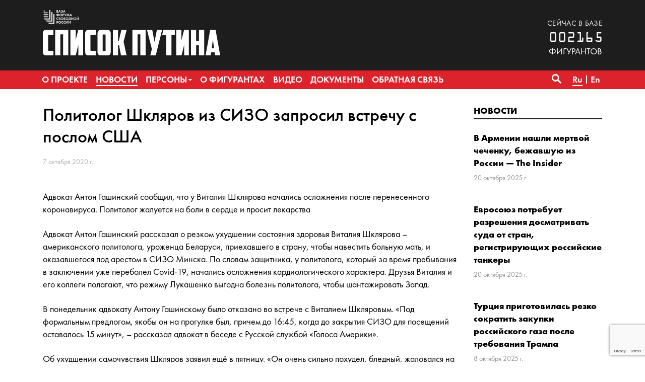

--- FILE ---
content_type: text/html; charset=UTF-8
request_url: https://www.spisok-putina.org/news/2020-10-07/politolog-shklyarov-iz-sizo-zaprosil-vstrechu-s-poslom-ssha/
body_size: 11630
content:
<!doctype html>
<html class="no-js" lang="ru-RU" xmlns:fb="http://ogp.me/ns/fb#" xmlns:og="http://ogp.me/ns#" >
<head>
	<meta charset="UTF-8">
	<meta name="viewport" content="width=device-width, initial-scale=1">
	<meta name="theme-color" content="#1d1d1d">
	<link rel="profile" href="http://gmpg.org/xfn/11">
	<title>Политолог Шкляров из СИЗО запросил встречу с послом США &#8212; База «СПИСОК ПУТИНА»</title>
<meta name='robots' content='max-image-preview:large' />
	<meta name="twitter:card" content="summary">
	<meta name="twitter:site" content="@bazaforum">
	<meta name="twitter:creator" content="@bazaforum">
	<meta name="twitter:title" content="Политолог Шкляров из СИЗО запросил встречу с послом США"/>
	<meta name="twitter:image" content="https://www.spisok-putina.org/wp-content/themes/spisok2019/img/bazaforum.png"/>
	<meta name="twitter:url" content="https://www.spisok-putina.org/news/2020-10-07/politolog-shklyarov-iz-sizo-zaprosil-vstrechu-s-poslom-ssha/"/>
	<meta name="twitter:description" content="Адвокат Антон Гашинский сообщил, что у Виталия Шклярова начались осложнения после перенесенного коронавируса. Политолог жалуется на боли в сердце и просит лекарства Адвокат Антон Гашинский…"/>
	<meta name="twitter:widgets:csp" content="on">
	<meta property="fb:admins" content="653401831466013"/>
	<meta property="og:title" content="Политолог Шкляров из СИЗО запросил встречу с послом США"/>
	<meta property="og:type" content="article"/>
	<meta property="og:image" content="https://www.spisok-putina.org/wp-content/themes/spisok2019/img/bazaforum.png"/>
	<meta property="og:image:width"		content="600" />
	<meta property="og:image:height"		content="315" />
	<meta property="og:url" content="https://www.spisok-putina.org/news/2020-10-07/politolog-shklyarov-iz-sizo-zaprosil-vstrechu-s-poslom-ssha/"/>
	<meta property="og:site_name" content="База «СПИСОК ПУТИНА»"/>
	<meta property="og:description" content="Адвокат Антон Гашинский сообщил, что у Виталия Шклярова начались осложнения после перенесенного коронавируса. Политолог жалуется на боли в сердце и просит лекарства Адвокат Антон Гашинский…"/>
<style id='wp-img-auto-sizes-contain-inline-css' type='text/css'>
img:is([sizes=auto i],[sizes^="auto," i]){contain-intrinsic-size:3000px 1500px}
/*# sourceURL=wp-img-auto-sizes-contain-inline-css */
</style>
<link rel='stylesheet' id='sgr-css' href='https://www.spisok-putina.org/wp-content/plugins/simple-google-recaptcha/sgr.css?ver=1665787445' type='text/css' media='all' />
<style id='wp-block-library-inline-css' type='text/css'>
:root{--wp-block-synced-color:#7a00df;--wp-block-synced-color--rgb:122,0,223;--wp-bound-block-color:var(--wp-block-synced-color);--wp-editor-canvas-background:#ddd;--wp-admin-theme-color:#007cba;--wp-admin-theme-color--rgb:0,124,186;--wp-admin-theme-color-darker-10:#006ba1;--wp-admin-theme-color-darker-10--rgb:0,107,160.5;--wp-admin-theme-color-darker-20:#005a87;--wp-admin-theme-color-darker-20--rgb:0,90,135;--wp-admin-border-width-focus:2px}@media (min-resolution:192dpi){:root{--wp-admin-border-width-focus:1.5px}}.wp-element-button{cursor:pointer}:root .has-very-light-gray-background-color{background-color:#eee}:root .has-very-dark-gray-background-color{background-color:#313131}:root .has-very-light-gray-color{color:#eee}:root .has-very-dark-gray-color{color:#313131}:root .has-vivid-green-cyan-to-vivid-cyan-blue-gradient-background{background:linear-gradient(135deg,#00d084,#0693e3)}:root .has-purple-crush-gradient-background{background:linear-gradient(135deg,#34e2e4,#4721fb 50%,#ab1dfe)}:root .has-hazy-dawn-gradient-background{background:linear-gradient(135deg,#faaca8,#dad0ec)}:root .has-subdued-olive-gradient-background{background:linear-gradient(135deg,#fafae1,#67a671)}:root .has-atomic-cream-gradient-background{background:linear-gradient(135deg,#fdd79a,#004a59)}:root .has-nightshade-gradient-background{background:linear-gradient(135deg,#330968,#31cdcf)}:root .has-midnight-gradient-background{background:linear-gradient(135deg,#020381,#2874fc)}:root{--wp--preset--font-size--normal:16px;--wp--preset--font-size--huge:42px}.has-regular-font-size{font-size:1em}.has-larger-font-size{font-size:2.625em}.has-normal-font-size{font-size:var(--wp--preset--font-size--normal)}.has-huge-font-size{font-size:var(--wp--preset--font-size--huge)}.has-text-align-center{text-align:center}.has-text-align-left{text-align:left}.has-text-align-right{text-align:right}.has-fit-text{white-space:nowrap!important}#end-resizable-editor-section{display:none}.aligncenter{clear:both}.items-justified-left{justify-content:flex-start}.items-justified-center{justify-content:center}.items-justified-right{justify-content:flex-end}.items-justified-space-between{justify-content:space-between}.screen-reader-text{border:0;clip-path:inset(50%);height:1px;margin:-1px;overflow:hidden;padding:0;position:absolute;width:1px;word-wrap:normal!important}.screen-reader-text:focus{background-color:#ddd;clip-path:none;color:#444;display:block;font-size:1em;height:auto;left:5px;line-height:normal;padding:15px 23px 14px;text-decoration:none;top:5px;width:auto;z-index:100000}html :where(.has-border-color){border-style:solid}html :where([style*=border-top-color]){border-top-style:solid}html :where([style*=border-right-color]){border-right-style:solid}html :where([style*=border-bottom-color]){border-bottom-style:solid}html :where([style*=border-left-color]){border-left-style:solid}html :where([style*=border-width]){border-style:solid}html :where([style*=border-top-width]){border-top-style:solid}html :where([style*=border-right-width]){border-right-style:solid}html :where([style*=border-bottom-width]){border-bottom-style:solid}html :where([style*=border-left-width]){border-left-style:solid}html :where(img[class*=wp-image-]){height:auto;max-width:100%}:where(figure){margin:0 0 1em}html :where(.is-position-sticky){--wp-admin--admin-bar--position-offset:var(--wp-admin--admin-bar--height,0px)}@media screen and (max-width:600px){html :where(.is-position-sticky){--wp-admin--admin-bar--position-offset:0px}}

/*# sourceURL=wp-block-library-inline-css */
</style><style id='global-styles-inline-css' type='text/css'>
:root{--wp--preset--aspect-ratio--square: 1;--wp--preset--aspect-ratio--4-3: 4/3;--wp--preset--aspect-ratio--3-4: 3/4;--wp--preset--aspect-ratio--3-2: 3/2;--wp--preset--aspect-ratio--2-3: 2/3;--wp--preset--aspect-ratio--16-9: 16/9;--wp--preset--aspect-ratio--9-16: 9/16;--wp--preset--color--black: #000000;--wp--preset--color--cyan-bluish-gray: #abb8c3;--wp--preset--color--white: #ffffff;--wp--preset--color--pale-pink: #f78da7;--wp--preset--color--vivid-red: #cf2e2e;--wp--preset--color--luminous-vivid-orange: #ff6900;--wp--preset--color--luminous-vivid-amber: #fcb900;--wp--preset--color--light-green-cyan: #7bdcb5;--wp--preset--color--vivid-green-cyan: #00d084;--wp--preset--color--pale-cyan-blue: #8ed1fc;--wp--preset--color--vivid-cyan-blue: #0693e3;--wp--preset--color--vivid-purple: #9b51e0;--wp--preset--gradient--vivid-cyan-blue-to-vivid-purple: linear-gradient(135deg,rgb(6,147,227) 0%,rgb(155,81,224) 100%);--wp--preset--gradient--light-green-cyan-to-vivid-green-cyan: linear-gradient(135deg,rgb(122,220,180) 0%,rgb(0,208,130) 100%);--wp--preset--gradient--luminous-vivid-amber-to-luminous-vivid-orange: linear-gradient(135deg,rgb(252,185,0) 0%,rgb(255,105,0) 100%);--wp--preset--gradient--luminous-vivid-orange-to-vivid-red: linear-gradient(135deg,rgb(255,105,0) 0%,rgb(207,46,46) 100%);--wp--preset--gradient--very-light-gray-to-cyan-bluish-gray: linear-gradient(135deg,rgb(238,238,238) 0%,rgb(169,184,195) 100%);--wp--preset--gradient--cool-to-warm-spectrum: linear-gradient(135deg,rgb(74,234,220) 0%,rgb(151,120,209) 20%,rgb(207,42,186) 40%,rgb(238,44,130) 60%,rgb(251,105,98) 80%,rgb(254,248,76) 100%);--wp--preset--gradient--blush-light-purple: linear-gradient(135deg,rgb(255,206,236) 0%,rgb(152,150,240) 100%);--wp--preset--gradient--blush-bordeaux: linear-gradient(135deg,rgb(254,205,165) 0%,rgb(254,45,45) 50%,rgb(107,0,62) 100%);--wp--preset--gradient--luminous-dusk: linear-gradient(135deg,rgb(255,203,112) 0%,rgb(199,81,192) 50%,rgb(65,88,208) 100%);--wp--preset--gradient--pale-ocean: linear-gradient(135deg,rgb(255,245,203) 0%,rgb(182,227,212) 50%,rgb(51,167,181) 100%);--wp--preset--gradient--electric-grass: linear-gradient(135deg,rgb(202,248,128) 0%,rgb(113,206,126) 100%);--wp--preset--gradient--midnight: linear-gradient(135deg,rgb(2,3,129) 0%,rgb(40,116,252) 100%);--wp--preset--font-size--small: 13px;--wp--preset--font-size--medium: 20px;--wp--preset--font-size--large: 36px;--wp--preset--font-size--x-large: 42px;--wp--preset--spacing--20: 0.44rem;--wp--preset--spacing--30: 0.67rem;--wp--preset--spacing--40: 1rem;--wp--preset--spacing--50: 1.5rem;--wp--preset--spacing--60: 2.25rem;--wp--preset--spacing--70: 3.38rem;--wp--preset--spacing--80: 5.06rem;--wp--preset--shadow--natural: 6px 6px 9px rgba(0, 0, 0, 0.2);--wp--preset--shadow--deep: 12px 12px 50px rgba(0, 0, 0, 0.4);--wp--preset--shadow--sharp: 6px 6px 0px rgba(0, 0, 0, 0.2);--wp--preset--shadow--outlined: 6px 6px 0px -3px rgb(255, 255, 255), 6px 6px rgb(0, 0, 0);--wp--preset--shadow--crisp: 6px 6px 0px rgb(0, 0, 0);}:where(.is-layout-flex){gap: 0.5em;}:where(.is-layout-grid){gap: 0.5em;}body .is-layout-flex{display: flex;}.is-layout-flex{flex-wrap: wrap;align-items: center;}.is-layout-flex > :is(*, div){margin: 0;}body .is-layout-grid{display: grid;}.is-layout-grid > :is(*, div){margin: 0;}:where(.wp-block-columns.is-layout-flex){gap: 2em;}:where(.wp-block-columns.is-layout-grid){gap: 2em;}:where(.wp-block-post-template.is-layout-flex){gap: 1.25em;}:where(.wp-block-post-template.is-layout-grid){gap: 1.25em;}.has-black-color{color: var(--wp--preset--color--black) !important;}.has-cyan-bluish-gray-color{color: var(--wp--preset--color--cyan-bluish-gray) !important;}.has-white-color{color: var(--wp--preset--color--white) !important;}.has-pale-pink-color{color: var(--wp--preset--color--pale-pink) !important;}.has-vivid-red-color{color: var(--wp--preset--color--vivid-red) !important;}.has-luminous-vivid-orange-color{color: var(--wp--preset--color--luminous-vivid-orange) !important;}.has-luminous-vivid-amber-color{color: var(--wp--preset--color--luminous-vivid-amber) !important;}.has-light-green-cyan-color{color: var(--wp--preset--color--light-green-cyan) !important;}.has-vivid-green-cyan-color{color: var(--wp--preset--color--vivid-green-cyan) !important;}.has-pale-cyan-blue-color{color: var(--wp--preset--color--pale-cyan-blue) !important;}.has-vivid-cyan-blue-color{color: var(--wp--preset--color--vivid-cyan-blue) !important;}.has-vivid-purple-color{color: var(--wp--preset--color--vivid-purple) !important;}.has-black-background-color{background-color: var(--wp--preset--color--black) !important;}.has-cyan-bluish-gray-background-color{background-color: var(--wp--preset--color--cyan-bluish-gray) !important;}.has-white-background-color{background-color: var(--wp--preset--color--white) !important;}.has-pale-pink-background-color{background-color: var(--wp--preset--color--pale-pink) !important;}.has-vivid-red-background-color{background-color: var(--wp--preset--color--vivid-red) !important;}.has-luminous-vivid-orange-background-color{background-color: var(--wp--preset--color--luminous-vivid-orange) !important;}.has-luminous-vivid-amber-background-color{background-color: var(--wp--preset--color--luminous-vivid-amber) !important;}.has-light-green-cyan-background-color{background-color: var(--wp--preset--color--light-green-cyan) !important;}.has-vivid-green-cyan-background-color{background-color: var(--wp--preset--color--vivid-green-cyan) !important;}.has-pale-cyan-blue-background-color{background-color: var(--wp--preset--color--pale-cyan-blue) !important;}.has-vivid-cyan-blue-background-color{background-color: var(--wp--preset--color--vivid-cyan-blue) !important;}.has-vivid-purple-background-color{background-color: var(--wp--preset--color--vivid-purple) !important;}.has-black-border-color{border-color: var(--wp--preset--color--black) !important;}.has-cyan-bluish-gray-border-color{border-color: var(--wp--preset--color--cyan-bluish-gray) !important;}.has-white-border-color{border-color: var(--wp--preset--color--white) !important;}.has-pale-pink-border-color{border-color: var(--wp--preset--color--pale-pink) !important;}.has-vivid-red-border-color{border-color: var(--wp--preset--color--vivid-red) !important;}.has-luminous-vivid-orange-border-color{border-color: var(--wp--preset--color--luminous-vivid-orange) !important;}.has-luminous-vivid-amber-border-color{border-color: var(--wp--preset--color--luminous-vivid-amber) !important;}.has-light-green-cyan-border-color{border-color: var(--wp--preset--color--light-green-cyan) !important;}.has-vivid-green-cyan-border-color{border-color: var(--wp--preset--color--vivid-green-cyan) !important;}.has-pale-cyan-blue-border-color{border-color: var(--wp--preset--color--pale-cyan-blue) !important;}.has-vivid-cyan-blue-border-color{border-color: var(--wp--preset--color--vivid-cyan-blue) !important;}.has-vivid-purple-border-color{border-color: var(--wp--preset--color--vivid-purple) !important;}.has-vivid-cyan-blue-to-vivid-purple-gradient-background{background: var(--wp--preset--gradient--vivid-cyan-blue-to-vivid-purple) !important;}.has-light-green-cyan-to-vivid-green-cyan-gradient-background{background: var(--wp--preset--gradient--light-green-cyan-to-vivid-green-cyan) !important;}.has-luminous-vivid-amber-to-luminous-vivid-orange-gradient-background{background: var(--wp--preset--gradient--luminous-vivid-amber-to-luminous-vivid-orange) !important;}.has-luminous-vivid-orange-to-vivid-red-gradient-background{background: var(--wp--preset--gradient--luminous-vivid-orange-to-vivid-red) !important;}.has-very-light-gray-to-cyan-bluish-gray-gradient-background{background: var(--wp--preset--gradient--very-light-gray-to-cyan-bluish-gray) !important;}.has-cool-to-warm-spectrum-gradient-background{background: var(--wp--preset--gradient--cool-to-warm-spectrum) !important;}.has-blush-light-purple-gradient-background{background: var(--wp--preset--gradient--blush-light-purple) !important;}.has-blush-bordeaux-gradient-background{background: var(--wp--preset--gradient--blush-bordeaux) !important;}.has-luminous-dusk-gradient-background{background: var(--wp--preset--gradient--luminous-dusk) !important;}.has-pale-ocean-gradient-background{background: var(--wp--preset--gradient--pale-ocean) !important;}.has-electric-grass-gradient-background{background: var(--wp--preset--gradient--electric-grass) !important;}.has-midnight-gradient-background{background: var(--wp--preset--gradient--midnight) !important;}.has-small-font-size{font-size: var(--wp--preset--font-size--small) !important;}.has-medium-font-size{font-size: var(--wp--preset--font-size--medium) !important;}.has-large-font-size{font-size: var(--wp--preset--font-size--large) !important;}.has-x-large-font-size{font-size: var(--wp--preset--font-size--x-large) !important;}
/*# sourceURL=global-styles-inline-css */
</style>

<style id='classic-theme-styles-inline-css' type='text/css'>
/*! This file is auto-generated */
.wp-block-button__link{color:#fff;background-color:#32373c;border-radius:9999px;box-shadow:none;text-decoration:none;padding:calc(.667em + 2px) calc(1.333em + 2px);font-size:1.125em}.wp-block-file__button{background:#32373c;color:#fff;text-decoration:none}
/*# sourceURL=/wp-includes/css/classic-themes.min.css */
</style>
<link rel='stylesheet' id='contact-form-7-css' href='https://www.spisok-putina.org/wp-content/plugins/contact-form-7/includes/css/styles.css?ver=6.1.4' type='text/css' media='all' />
<link rel='stylesheet' id='responsive-lightbox-nivo_lightbox-css-css' href='https://www.spisok-putina.org/wp-content/plugins/responsive-lightbox-lite/assets/nivo-lightbox/nivo-lightbox.css?ver=6.9' type='text/css' media='all' />
<link rel='stylesheet' id='responsive-lightbox-nivo_lightbox-css-d-css' href='https://www.spisok-putina.org/wp-content/plugins/responsive-lightbox-lite/assets/nivo-lightbox/themes/default/default.css?ver=6.9' type='text/css' media='all' />
<link rel='stylesheet' id='bazaforum-style-css' href='https://www.spisok-putina.org/wp-content/themes/spisok2019/css/style.css?ver=20240924' type='text/css' media='all' />
<script type="text/javascript" id="sgr-js-extra">
/* <![CDATA[ */
var sgr = {"sgr_site_key":"6LecVZkUAAAAAO4d0MOQz6Kl-fItPm3gc-dZndW5"};
//# sourceURL=sgr-js-extra
/* ]]> */
</script>
<script type="text/javascript" src="https://www.spisok-putina.org/wp-content/plugins/simple-google-recaptcha/sgr.js?ver=1665787445" id="sgr-js"></script>
<script type="text/javascript" src="https://www.spisok-putina.org/wp-content/themes/spisok2019/js/jquery.min.js?ver=1.12.4" id="jquery-js"></script>
<script type="text/javascript" src="https://www.spisok-putina.org/wp-content/plugins/responsive-lightbox-lite/assets/nivo-lightbox/nivo-lightbox.min.js?ver=6.9" id="responsive-lightbox-nivo_lightbox-js"></script>
<script type="text/javascript" id="responsive-lightbox-lite-script-js-extra">
/* <![CDATA[ */
var rllArgs = {"script":"nivo_lightbox","selector":"lightbox","custom_events":""};
//# sourceURL=responsive-lightbox-lite-script-js-extra
/* ]]> */
</script>
<script type="text/javascript" src="https://www.spisok-putina.org/wp-content/plugins/responsive-lightbox-lite/assets/inc/script.js?ver=6.9" id="responsive-lightbox-lite-script-js"></script>
<link rel="icon" href="https://www.spisok-putina.org/wp-content/uploads/2019/06/cropped-favicon-32x32.png" sizes="32x32" />
<link rel="icon" href="https://www.spisok-putina.org/wp-content/uploads/2019/06/cropped-favicon-192x192.png" sizes="192x192" />
<link rel="apple-touch-icon" href="https://www.spisok-putina.org/wp-content/uploads/2019/06/cropped-favicon-180x180.png" />
<meta name="msapplication-TileImage" content="https://www.spisok-putina.org/wp-content/uploads/2019/06/cropped-favicon-270x270.png" />
</head>

<body class="wp-singular post-template-default single single-post postid-10119 single-format-standard wp-theme-spisok2019">
	<a class="skip-link screen-reader-text" href="#content">Перейти к содержимому</a>
	<header id="masthead" class="site-header">
		<div class="main-header">
			<div class="site-branding">
									<p class="site-title"><a href="https://www.spisok-putina.org/" rel="home">База «СПИСОК ПУТИНА»</a></p>
									<p class="site-description">База «СПИСОК ПУТИНА» создаётся Форумом свободной России в целях поиска, закрепления и унификации данных о лицах, ответственных за создание и функционирование системы узурпации власти и подавления гражданских свобод в России, агрессивную внешнюю политику, угрожающую международной безопасности, коррупцию и государственную пропаганду.</p>
							</div><!-- .site-branding -->
			<div class="container">
				<div class="row">
					<div class="col-12">
						<div class="d-flex flex-column justify-content-start flex-sm-row justify-content-sm-between align-items-sm-end">
							<div class="logo">
								<a href="https://www.spisok-putina.org/"><div class="pl-logo"><img src="https://www.spisok-putina.org/wp-content/themes/spisok2019/img/pl-logo.svg" alt="База «СПИСОК ПУТИНА»"></div></a>
							</div>
							<div class="base-counter">
								<span>сейчас в базе</span>
<div>002165</div>фигурантов
							</div>
						</div>
					</div>
				</div>
			</div>
		</div>
		<nav id="primary-navigation" class="site-navigation primary-navigation main-navigation" role="navigation">
			<div class="container" >
				<div class="row">
					<div class="col-12">
						<button class="menu-toggle">Основное меню</button>
						<div class="primary-menu-container"><ul id="primary-menu" class="nav-menu"><li id="menu-item-107" class="menu-item menu-item-type-post_type menu-item-object-page menu-item-107"><a href="https://www.spisok-putina.org/o-proekte/"><span>О проекте</span></a></li>
<li id="menu-item-40" class="menu-item menu-item-type-taxonomy menu-item-object-category current-post-ancestor current-menu-parent current-post-parent menu-item-40"><a href="https://www.spisok-putina.org/category/news/"><span>Новости</span></a></li>
<li id="menu-item-41" class="menu-item menu-item-type-post_type_archive menu-item-object-persona menu-item-has-children menu-item-41"><a href="https://www.spisok-putina.org/personas/"><span>Персоны</span></a>
<ul class="sub-menu">
	<li id="menu-item-112" class="menu-item menu-item-type-taxonomy menu-item-object-group menu-item-112"><a href="https://www.spisok-putina.org/group/vladeltsy/"><span>Владельцы</span></a></li>
	<li id="menu-item-114" class="menu-item menu-item-type-taxonomy menu-item-object-group menu-item-114"><a href="https://www.spisok-putina.org/group/ispolniteli/"><span>Исполнители</span></a></li>
	<li id="menu-item-1286" class="menu-item menu-item-type-taxonomy menu-item-object-group menu-item-1286"><a href="https://www.spisok-putina.org/group/pravorazrushiteli/"><span>Праворазрушители</span></a></li>
	<li id="menu-item-111" class="menu-item menu-item-type-taxonomy menu-item-object-group menu-item-111"><a href="https://www.spisok-putina.org/group/agressory/"><span>Агрессоры</span></a></li>
	<li id="menu-item-113" class="menu-item menu-item-type-taxonomy menu-item-object-group menu-item-113"><a href="https://www.spisok-putina.org/group/vygodopoluchateli/"><span>Выгодополучатели</span></a></li>
	<li id="menu-item-115" class="menu-item menu-item-type-taxonomy menu-item-object-group menu-item-115"><a href="https://www.spisok-putina.org/group/oligarhi-i-korruptsionery/"><span>Олигархи и коррупционеры</span></a></li>
	<li id="menu-item-116" class="menu-item menu-item-type-taxonomy menu-item-object-group menu-item-116"><a href="https://www.spisok-putina.org/group/propagandisty/"><span>Пропагандисты</span></a></li>
	<li id="menu-item-1287" class="menu-item menu-item-type-taxonomy menu-item-object-group menu-item-1287"><a href="https://www.spisok-putina.org/group/posobniki/"><span>Пособники</span></a></li>
</ul>
</li>
<li id="menu-item-42" class="menu-item menu-item-type-taxonomy menu-item-object-category menu-item-42"><a href="https://www.spisok-putina.org/category/novosti-o-figurantah/"><span>О фигурантах</span></a></li>
<li id="menu-item-992" class="menu-item menu-item-type-taxonomy menu-item-object-category menu-item-992"><a href="https://www.spisok-putina.org/category/video/"><span>Видео</span></a></li>
<li id="menu-item-48" class="menu-item menu-item-type-post_type_archive menu-item-object-document menu-item-48"><a href="https://www.spisok-putina.org/documents/"><span>Документы</span></a></li>
<li id="menu-item-56" class="menu-item menu-item-type-post_type menu-item-object-page menu-item-56"><a href="https://www.spisok-putina.org/obratnaya-svyaz/"><span>Обратная связь</span></a></li>
</ul></div>												<div class="search-toggle">
							<a href="#search-container" class="screen-reader-text" aria-expanded="false" aria-controls="search-container">Поиск</a>
						</div>
						<div class="lang-menu"><ul>
		<li class="lang-item lang-item-18 lang-item-ru current-lang lang-item-first"><a lang="ru-RU" hreflang="ru-RU" href="https://www.spisok-putina.org/news/2020-10-07/politolog-shklyarov-iz-sizo-zaprosil-vstrechu-s-poslom-ssha/"><span>Ru</span></a></li>
		<li class="lang-item lang-item-25 lang-item-en no-translation"><a lang="en-US" hreflang="en-US" href="https://www.spisok-putina.org/en/"><span>En</span></a></li>
	</ul></div>
					</div>
				</div>
			</div>
			<div id="search-container" class="search-box-wrapper _hidden margin-right">
				<div class="container">
					<div class="row">
						<div class="col">
							<div class="search-box">
								<form name="search" role="search" method="get" id="searchform" class="searchform" action="https://www.spisok-putina.org/">
									<label class="screen-reader-text" for="s">Найти:</label>
									<input type="text" value="" name="s" id="s" placeholder="Поиск..." inputmode="search"/>
                  <select name="t" onChange="document.search.submit()">
                      <option value="">по сайту</option>
                      <option value="p">по фигурантам</option>
                  </select>
                  <button type="submit" class="search-submit">&#8594;</button>
								</form>
							</div>
						</div>
					</div>
				</div>
			</div>
		</nav>
	</header><!-- #masthead -->

	<div id="content" class="site-content">

	<div id="primary" class="content-area container">
		<main id="main" class="site-main">
			<article id="post-10119" class="post-10119 post type-post status-publish format-standard hentry category-news">
				<div class="row">
										<div class="col-lg-9">
					<div class="block__wrapper">
	<header class="entry-header">
		<h1 class="material__title">Политолог Шкляров из СИЗО запросил встречу с послом США</h1>	</header><!-- .entry-header -->
	<div class="metadata__block">
		<div class="metadata__content">
			<span class="material__date"> <time class="entry-date published updated" datetime="2020-10-07T09:46:47+03:00">7 октября 2020 г.</time></date>
					</div>
	</div>

	<div class="entry-content">

		<div class="entry-content">
<div class="intro intro--bold">
<p>Адвокат Антон Гашинский сообщил, что у Виталия Шклярова начались осложнения после перенесенного коронавируса. Политолог жалуется на боли в сердце и просит лекарства</p>
</div>
<div id="article-content" class="content-floated-wrap fb-quotable">
<div class="wsw">
<p>Адвокат Антон Гашинский рассказал о резком ухудшении состояния здоровья Виталия Шклярова – американского политолога, уроженца Беларуси, приехавшего в страну, чтобы навестить больную мать, и оказавшегося под арестом в СИЗО Минска. По словам защитника, у политолога, который за время пребывания в заключении уже переболел Covid-19, начались осложнения кардиологического характера. Друзья Виталия и его коллеги полагают, что режиму Лукашенко выгодна болезнь политолога, чтобы шантажировать Запад.</p>
<p>В понедельник адвокату Антону Гашинскому было отказано во встрече с Виталием Шкляровым. «Под формальным предлогом, якобы он на прогулке был, причем до 16:45, когда до закрытия СИЗО для посещений оставалось 15 минут», – рассказал адвокат в беседе с Русской службой «Голоса Америки».</p>
<p>Об ухудшении самочувствия Шкляров заявил ещё в пятницу. «Он очень сильно похудел, бледный, жаловался на сильную боль в груди, попросил у меня сердечные капли, поскольку в СИЗО ему помощи не оказывали, говорили, что нужных лекарств нет», – рассказал Гашинский. По словам адвоката, переданные со стороны защиты лекарства до Шклярова пока не дошли.</p>
<p>Собеседник «Голоса Америки» считает, что Шкляров страдает от последствий перенесенной на ногах коронавирусной инфекции. «Мы подозреваем, что у него посткоронавирусный синдром – у него начались проблемы с сердцем, сильные боли в груди, бессонница, аритмия, это одно из осложнений при коронавирусе», – говорит Гашинский.</p>
<p>По словам адвоката, Виталий Шкляров запросил встречу с главой дипломатической миссии США в Беларуси.</p>
<p>Российский оппозиционный политик Илья Пономарев в беседе с Русской службой «Голоса Америки» выразил уверенность, что властям Беларуси политолог необходим живым, но с одной оговоркой.</p>
<p>«Чем больше будет опасений и тревог, с ним связанных, тем им выгоднее. Потому что его держат в качестве заложника, и так проще сделать, чтобы другая сторона, в данном случае Запад, была поcговорчивей», – сказал Пономарев.</p>
<p>«С точки зрения Лукашенко, коронавирус у Шклярова – это, наверное, очень хорошо. Ведь Лукашенко в существование коронавируса не верит, а весь Западный мир будет переживать и просить, чтобы его отпустили. Это просто циничная торговля со стороны Лукашенко», – полагает политик.</p>
<p><strong>Арест Шклярова был продлен до 29 ноября</strong></p>
<p>Как ранее <a class="wsw__a" href="https://www.golos-ameriki.ru/a/interview-with-anton-gashinsky/5603434.html" target="_blank" rel="noopener noreferrer">сообщал «Голос Америки»</a>, в сентябре в минском СИЗО у Виталия Шклярова была высокая температура под сорок градусов. «Он лежал там три дня в беспомощном состоянии, не мог подняться с кровати. У него пропало обоняние и вкус, за время болезни он очень похудел», – рассказал Антон Гашинский.</p>
<p>Вскоре анализ показал наличие в крови антител к коронавирусу, что означает, что тот переболел COVID-19. Сам Шкляров, по словам защитника, подозревает что его намеренно заразили коронавирусом в СИЗО. «К нему подсадили неблагополучного товарища, бездомного, судимого за наркотики. Он думает, что от него и заразился», – сказал адвокат.</p>
<p>На этом фоне следователь продлил арест Шклярова до 29 ноября. Соратники политолога, тем временем, гадают, осудят ли Шклярова или же все закончится отставкой Александра Лукашенко.</p>
<p>«Теперь остается гадать, что произойдет быстрее: падение режима Лукашенко, «суд» над невиновным человеком или его добьет минское гестапо, – заявил ранее российский оппозиционный политик Дмитрий Гудков. – Последний вариант страшен, но от тюрем диктатора ничего ждать не приходится: дело Магнитского никого ничему не учит, ни в России, ни у соседей».</p>
<p><strong>За что арестовали Шклярова?</strong></p>
<p>Напомним, что Виталий Шкляров известен своей работой на кампаниях Ангелы Меркель, Берни Сандерса, Барака Обамы, и ряда других известных политиков. При этом домыслы о своей работе на оппозицию в Беларуси Шкляров опроверг. В конце июля он приехал в Беларусь из США навестить мать, страдающую онкологией, и спустя несколько дней был задержан.</p>
<p>В вину политологу вменяют как раз его профессиональную деятельность: якобы он пытался мобилизовать вокруг блогера Сергея Тихановского – также арестованного – протестный электорат.</p>
<p>Дело Шклярова, являющегося гражданином США и Беларуси, вызвало международный резонанс. После его ареста госсекретарь США Майк Помпео и его заместитель Стивен Биган призвали к освобождению Виталия Шклярова. Супруга политолога Хизер Шклярова – американский дипломат – заявила, что его вина заключалась в том, что он «публично критиковал администрацию президента Лукашенко в статьях».</p>
</div>
</div>
</div>
<div class="metadata__block">
<div class="metadata__content">
<div class="material__source_link">Источник: <a href="https://www.golos-ameriki.ru/a/alexei-gorbachev-vitaly-shklyarov-belarus/5610868.html" target="_blank" rel="noopener noreferrer">www.golos-ameriki.ru</a></div>
</div>
</div>
	</div><!-- .entry-content -->
	<div class="metadata__block">
		<div class="metadata__content">
					</div>
	</div>
</div>
					</div>
					<div class="col-lg-3">
						<div class="block__wrapper">
		<div class="block__title line-blue"><a href="https://www.spisok-putina.org/category/news/">Новости</a></div>
	<div class="preview-material">
	<div class="preview-material__item ">
					<div class="preview-material__content">
						<span class="preview-material__title"><a href="https://www.spisok-putina.org/news/2025-10-20/v-armenii-nashli-mertvoj-chechenku-bezhavshuyu-iz-rossii-the-insider/" class="preview-material__link" rel="bookmark">В Армении нашли мертвой чеченку, бежавшую из России — The Insider</a></span>
						<span class="preview-material__date"><time class="entry-date published updated" datetime="2025-10-20T13:21:16+03:00">20 октября 2025 г.</time></span>
					</div>
			</div><div class="preview-material__item ">
					<div class="preview-material__content">
						<span class="preview-material__title"><a href="https://www.spisok-putina.org/news/2025-10-20/evrosoyuz-potrebuet-razresheniya-dosmatrivat-suda-ot-stran-registriruyushhih-rossijskie-tankery/" class="preview-material__link" rel="bookmark">Евросоюз потребует разрешения досматривать суда от стран, регистрирующих российские танкеры</a></span>
						<span class="preview-material__date"><time class="entry-date published updated" datetime="2025-10-20T13:15:40+03:00">20 октября 2025 г.</time></span>
					</div>
			</div><div class="preview-material__item ">
					<div class="preview-material__content">
						<span class="preview-material__title"><a href="https://www.spisok-putina.org/news/2025-10-08/turcziya-prigotovilas-rezko-sokratit-zakupki-rossijskogo-gaza-posle-trebovaniya-trampa/" class="preview-material__link" rel="bookmark">Турция приготовилась резко сократить закупки российского газа после требования Трампа</a></span>
						<span class="preview-material__date"><time class="entry-date published updated" datetime="2025-10-08T13:26:50+03:00">8 октября 2025 г.</time></span>
					</div>
			</div><div class="preview-material__item ">
					<div class="preview-material__content">
						<span class="preview-material__title"><a href="https://www.spisok-putina.org/news/2025-10-03/latviya-zapretila-vezd-v-stranu-akteru-stanislavu-sadalskomu/" class="preview-material__link" rel="bookmark">Латвия запретила въезд в страну актеру Станиславу Садальскому</a></span>
						<span class="preview-material__date"><time class="entry-date published updated" datetime="2025-10-03T12:41:53+03:00">3 октября 2025 г.</time></span>
					</div>
			</div><div class="preview-material__item ">
					<div class="preview-material__content">
						<span class="preview-material__title"><a href="https://www.spisok-putina.org/news/2025-10-02/v-estonii-otmenyon-konczert-prokremlyovskogo-ispolnitelya-kamazz-posle-obrashheniya-foruma-svobodnoj-rossii/" class="preview-material__link" rel="bookmark">В Эстонии отменён концерт прокремлёвского исполнителя Kamazz после обращения Форума Свободной России</a></span>
						<span class="preview-material__date"><time class="entry-date published updated" datetime="2025-10-02T16:31:41+03:00">2 октября 2025 г.</time></span>
					</div>
			</div>		<div class="preview-material__item">
			<span class="all-materials__link"><a href="https://www.spisok-putina.org/category/news/">Смотреть все новости</a></span>
		</div>
	</div>
</div>
					</div>
									</div>
			</article><!-- #post-10119 -->
		</main><!-- #main -->
	</div><!-- #primary -->

	</div><!-- #content -->
	<div class="path">
		<div class="container">
			<div class="row">
				<div class="col">
					<div class="size"><a href="https://www.spisok-putina.org/" rel="v:url" property="v:title">Главная</a> / <span typeof="v:Breadcrumb"><a rel="v:url" property="v:title" href="https://www.spisok-putina.org/category/news/">Новости</a></span> / <span class="current">Политолог Шкляров из СИЗО запросил встречу с послом США</span></div>
				</div>
			</div>
		</div>
	</div>
	<footer class="site-footer">
		<div class="container">
					<div class="row">
				<div class="col">
					<div class="footer__logo">
						<img src="https://www.spisok-putina.org/wp-content/themes/spisok2019/img/pl-logo-footer.svg" alt="База «СПИСОК ПУТИНА»">
					</div>
					<div class="footer__siteurl">
							<a href="https://www.spisok-putina.org/">www.spisok-putina.org</a>
					</div>
					<div class="footer__socials">
						<ul>
							<li><a href="https://www.facebook.com/forumfreerussia/" target="_blank" class="fb"></a></li>
														<li><a href="https://twitter.com/spisokputina" target="_blank" class="tw"></a></li>
							<li><a href="https://t.me/spisokputina" class="tg" target="_blank"></a></li>
							<li><a href="https://www.youtube.com/channel/UCvzEqIlwl5vTRPRERFdyfrg" target="_blank" class="yt"></a></li>
						</ul>
					</div>
				</div>
				<div class="col-12 col-md-8 col-lg-9 col-xl-10">
						<div class="footer__title"><span>О проекте</span></div>			<div class="textwidget"><p><a href="/o-proekte/">База «СПИСОК ПУТИНА» создаётся Форумом свободной России в целях поиска, закрепления и унификации публичных и иных данных о лицах, ответственных за создание и функционирование системы узурпации власти и подавления гражданских свобод в России, агрессивную внешнюю политику, угрожающую международной безопасности, коррупцию и государственную пропаганду.</a></p>
<p><strong>ПРОЩЕНИЕ &#8212; ЭТО РОСКОШЬ, КОТОРУЮ НАДО ЗАСЛУЖИТЬ НАКАЗАНИЕМ!</strong></p>
</div>
						</div>
			</div>
		</div>
	</footer><!-- #colophon -->
	<div class="footer__bottom">
		<div class="container">
			<div class="row">
				<div class="col">&copy; 2018-2026 База «СПИСОК ПУТИНА»</div>
			</div>
		</div>
	</div>

<script type="speculationrules">
{"prefetch":[{"source":"document","where":{"and":[{"href_matches":"/*"},{"not":{"href_matches":["/wp-*.php","/wp-admin/*","/wp-content/uploads/*","/wp-content/*","/wp-content/plugins/*","/wp-content/themes/spisok2019/*","/*\\?(.+)"]}},{"not":{"selector_matches":"a[rel~=\"nofollow\"]"}},{"not":{"selector_matches":".no-prefetch, .no-prefetch a"}}]},"eagerness":"conservative"}]}
</script>
<script type="text/javascript" src="https://www.spisok-putina.org/wp-includes/js/dist/hooks.min.js?ver=dd5603f07f9220ed27f1" id="wp-hooks-js"></script>
<script type="text/javascript" src="https://www.spisok-putina.org/wp-includes/js/dist/i18n.min.js?ver=c26c3dc7bed366793375" id="wp-i18n-js"></script>
<script type="text/javascript" id="wp-i18n-js-after">
/* <![CDATA[ */
wp.i18n.setLocaleData( { 'text direction\u0004ltr': [ 'ltr' ] } );
//# sourceURL=wp-i18n-js-after
/* ]]> */
</script>
<script type="text/javascript" src="https://www.spisok-putina.org/wp-content/plugins/contact-form-7/includes/swv/js/index.js?ver=6.1.4" id="swv-js"></script>
<script type="text/javascript" id="contact-form-7-js-translations">
/* <![CDATA[ */
( function( domain, translations ) {
	var localeData = translations.locale_data[ domain ] || translations.locale_data.messages;
	localeData[""].domain = domain;
	wp.i18n.setLocaleData( localeData, domain );
} )( "contact-form-7", {"translation-revision-date":"2025-09-30 08:46:06+0000","generator":"GlotPress\/4.0.1","domain":"messages","locale_data":{"messages":{"":{"domain":"messages","plural-forms":"nplurals=3; plural=(n % 10 == 1 && n % 100 != 11) ? 0 : ((n % 10 >= 2 && n % 10 <= 4 && (n % 100 < 12 || n % 100 > 14)) ? 1 : 2);","lang":"ru"},"This contact form is placed in the wrong place.":["\u042d\u0442\u0430 \u043a\u043e\u043d\u0442\u0430\u043a\u0442\u043d\u0430\u044f \u0444\u043e\u0440\u043c\u0430 \u0440\u0430\u0437\u043c\u0435\u0449\u0435\u043d\u0430 \u0432 \u043d\u0435\u043f\u0440\u0430\u0432\u0438\u043b\u044c\u043d\u043e\u043c \u043c\u0435\u0441\u0442\u0435."],"Error:":["\u041e\u0448\u0438\u0431\u043a\u0430:"]}},"comment":{"reference":"includes\/js\/index.js"}} );
//# sourceURL=contact-form-7-js-translations
/* ]]> */
</script>
<script type="text/javascript" id="contact-form-7-js-before">
/* <![CDATA[ */
var wpcf7 = {
    "api": {
        "root": "https:\/\/www.spisok-putina.org\/wp-json\/",
        "namespace": "contact-form-7\/v1"
    }
};
//# sourceURL=contact-form-7-js-before
/* ]]> */
</script>
<script type="text/javascript" src="https://www.spisok-putina.org/wp-content/plugins/contact-form-7/includes/js/index.js?ver=6.1.4" id="contact-form-7-js"></script>
<script type="text/javascript" src="https://www.spisok-putina.org/wp-content/themes/spisok2019/js/navigation.js?ver=20171010" id="bazaforum-navigation-js"></script>
<script type="text/javascript" src="https://www.spisok-putina.org/wp-content/themes/spisok2019/js/skip-link-focus-fix.js?ver=20151215" id="bazaforum-skip-link-focus-fix-js"></script>
<script type="text/javascript" src="https://www.spisok-putina.org/wp-content/themes/spisok2019/js/libs.js?ver=20171016" id="bazaforum-libs-js"></script>
<script type="text/javascript" src="https://www.spisok-putina.org/wp-content/themes/spisok2019/js/functions.js?ver=20190220" id="bazaforum-functions-js"></script>
<script type="text/javascript" src="https://www.google.com/recaptcha/api.js?render=6LcjVpkUAAAAABY9DjwM6LzLVyoX_lbRBW0CP5LZ&amp;ver=3.0" id="google-recaptcha-js"></script>
<script type="text/javascript" src="https://www.spisok-putina.org/wp-includes/js/dist/vendor/wp-polyfill.min.js?ver=3.15.0" id="wp-polyfill-js"></script>
<script type="text/javascript" id="wpcf7-recaptcha-js-before">
/* <![CDATA[ */
var wpcf7_recaptcha = {
    "sitekey": "6LcjVpkUAAAAABY9DjwM6LzLVyoX_lbRBW0CP5LZ",
    "actions": {
        "homepage": "homepage",
        "contactform": "contactform"
    }
};
//# sourceURL=wpcf7-recaptcha-js-before
/* ]]> */
</script>
<script type="text/javascript" src="https://www.spisok-putina.org/wp-content/plugins/contact-form-7/modules/recaptcha/index.js?ver=6.1.4" id="wpcf7-recaptcha-js"></script>
</body>
</html>


--- FILE ---
content_type: text/html; charset=utf-8
request_url: https://www.google.com/recaptcha/api2/anchor?ar=1&k=6LcjVpkUAAAAABY9DjwM6LzLVyoX_lbRBW0CP5LZ&co=aHR0cHM6Ly93d3cuc3Bpc29rLXB1dGluYS5vcmc6NDQz&hl=en&v=PoyoqOPhxBO7pBk68S4YbpHZ&size=invisible&anchor-ms=20000&execute-ms=30000&cb=hh3fafpocivc
body_size: 48617
content:
<!DOCTYPE HTML><html dir="ltr" lang="en"><head><meta http-equiv="Content-Type" content="text/html; charset=UTF-8">
<meta http-equiv="X-UA-Compatible" content="IE=edge">
<title>reCAPTCHA</title>
<style type="text/css">
/* cyrillic-ext */
@font-face {
  font-family: 'Roboto';
  font-style: normal;
  font-weight: 400;
  font-stretch: 100%;
  src: url(//fonts.gstatic.com/s/roboto/v48/KFO7CnqEu92Fr1ME7kSn66aGLdTylUAMa3GUBHMdazTgWw.woff2) format('woff2');
  unicode-range: U+0460-052F, U+1C80-1C8A, U+20B4, U+2DE0-2DFF, U+A640-A69F, U+FE2E-FE2F;
}
/* cyrillic */
@font-face {
  font-family: 'Roboto';
  font-style: normal;
  font-weight: 400;
  font-stretch: 100%;
  src: url(//fonts.gstatic.com/s/roboto/v48/KFO7CnqEu92Fr1ME7kSn66aGLdTylUAMa3iUBHMdazTgWw.woff2) format('woff2');
  unicode-range: U+0301, U+0400-045F, U+0490-0491, U+04B0-04B1, U+2116;
}
/* greek-ext */
@font-face {
  font-family: 'Roboto';
  font-style: normal;
  font-weight: 400;
  font-stretch: 100%;
  src: url(//fonts.gstatic.com/s/roboto/v48/KFO7CnqEu92Fr1ME7kSn66aGLdTylUAMa3CUBHMdazTgWw.woff2) format('woff2');
  unicode-range: U+1F00-1FFF;
}
/* greek */
@font-face {
  font-family: 'Roboto';
  font-style: normal;
  font-weight: 400;
  font-stretch: 100%;
  src: url(//fonts.gstatic.com/s/roboto/v48/KFO7CnqEu92Fr1ME7kSn66aGLdTylUAMa3-UBHMdazTgWw.woff2) format('woff2');
  unicode-range: U+0370-0377, U+037A-037F, U+0384-038A, U+038C, U+038E-03A1, U+03A3-03FF;
}
/* math */
@font-face {
  font-family: 'Roboto';
  font-style: normal;
  font-weight: 400;
  font-stretch: 100%;
  src: url(//fonts.gstatic.com/s/roboto/v48/KFO7CnqEu92Fr1ME7kSn66aGLdTylUAMawCUBHMdazTgWw.woff2) format('woff2');
  unicode-range: U+0302-0303, U+0305, U+0307-0308, U+0310, U+0312, U+0315, U+031A, U+0326-0327, U+032C, U+032F-0330, U+0332-0333, U+0338, U+033A, U+0346, U+034D, U+0391-03A1, U+03A3-03A9, U+03B1-03C9, U+03D1, U+03D5-03D6, U+03F0-03F1, U+03F4-03F5, U+2016-2017, U+2034-2038, U+203C, U+2040, U+2043, U+2047, U+2050, U+2057, U+205F, U+2070-2071, U+2074-208E, U+2090-209C, U+20D0-20DC, U+20E1, U+20E5-20EF, U+2100-2112, U+2114-2115, U+2117-2121, U+2123-214F, U+2190, U+2192, U+2194-21AE, U+21B0-21E5, U+21F1-21F2, U+21F4-2211, U+2213-2214, U+2216-22FF, U+2308-230B, U+2310, U+2319, U+231C-2321, U+2336-237A, U+237C, U+2395, U+239B-23B7, U+23D0, U+23DC-23E1, U+2474-2475, U+25AF, U+25B3, U+25B7, U+25BD, U+25C1, U+25CA, U+25CC, U+25FB, U+266D-266F, U+27C0-27FF, U+2900-2AFF, U+2B0E-2B11, U+2B30-2B4C, U+2BFE, U+3030, U+FF5B, U+FF5D, U+1D400-1D7FF, U+1EE00-1EEFF;
}
/* symbols */
@font-face {
  font-family: 'Roboto';
  font-style: normal;
  font-weight: 400;
  font-stretch: 100%;
  src: url(//fonts.gstatic.com/s/roboto/v48/KFO7CnqEu92Fr1ME7kSn66aGLdTylUAMaxKUBHMdazTgWw.woff2) format('woff2');
  unicode-range: U+0001-000C, U+000E-001F, U+007F-009F, U+20DD-20E0, U+20E2-20E4, U+2150-218F, U+2190, U+2192, U+2194-2199, U+21AF, U+21E6-21F0, U+21F3, U+2218-2219, U+2299, U+22C4-22C6, U+2300-243F, U+2440-244A, U+2460-24FF, U+25A0-27BF, U+2800-28FF, U+2921-2922, U+2981, U+29BF, U+29EB, U+2B00-2BFF, U+4DC0-4DFF, U+FFF9-FFFB, U+10140-1018E, U+10190-1019C, U+101A0, U+101D0-101FD, U+102E0-102FB, U+10E60-10E7E, U+1D2C0-1D2D3, U+1D2E0-1D37F, U+1F000-1F0FF, U+1F100-1F1AD, U+1F1E6-1F1FF, U+1F30D-1F30F, U+1F315, U+1F31C, U+1F31E, U+1F320-1F32C, U+1F336, U+1F378, U+1F37D, U+1F382, U+1F393-1F39F, U+1F3A7-1F3A8, U+1F3AC-1F3AF, U+1F3C2, U+1F3C4-1F3C6, U+1F3CA-1F3CE, U+1F3D4-1F3E0, U+1F3ED, U+1F3F1-1F3F3, U+1F3F5-1F3F7, U+1F408, U+1F415, U+1F41F, U+1F426, U+1F43F, U+1F441-1F442, U+1F444, U+1F446-1F449, U+1F44C-1F44E, U+1F453, U+1F46A, U+1F47D, U+1F4A3, U+1F4B0, U+1F4B3, U+1F4B9, U+1F4BB, U+1F4BF, U+1F4C8-1F4CB, U+1F4D6, U+1F4DA, U+1F4DF, U+1F4E3-1F4E6, U+1F4EA-1F4ED, U+1F4F7, U+1F4F9-1F4FB, U+1F4FD-1F4FE, U+1F503, U+1F507-1F50B, U+1F50D, U+1F512-1F513, U+1F53E-1F54A, U+1F54F-1F5FA, U+1F610, U+1F650-1F67F, U+1F687, U+1F68D, U+1F691, U+1F694, U+1F698, U+1F6AD, U+1F6B2, U+1F6B9-1F6BA, U+1F6BC, U+1F6C6-1F6CF, U+1F6D3-1F6D7, U+1F6E0-1F6EA, U+1F6F0-1F6F3, U+1F6F7-1F6FC, U+1F700-1F7FF, U+1F800-1F80B, U+1F810-1F847, U+1F850-1F859, U+1F860-1F887, U+1F890-1F8AD, U+1F8B0-1F8BB, U+1F8C0-1F8C1, U+1F900-1F90B, U+1F93B, U+1F946, U+1F984, U+1F996, U+1F9E9, U+1FA00-1FA6F, U+1FA70-1FA7C, U+1FA80-1FA89, U+1FA8F-1FAC6, U+1FACE-1FADC, U+1FADF-1FAE9, U+1FAF0-1FAF8, U+1FB00-1FBFF;
}
/* vietnamese */
@font-face {
  font-family: 'Roboto';
  font-style: normal;
  font-weight: 400;
  font-stretch: 100%;
  src: url(//fonts.gstatic.com/s/roboto/v48/KFO7CnqEu92Fr1ME7kSn66aGLdTylUAMa3OUBHMdazTgWw.woff2) format('woff2');
  unicode-range: U+0102-0103, U+0110-0111, U+0128-0129, U+0168-0169, U+01A0-01A1, U+01AF-01B0, U+0300-0301, U+0303-0304, U+0308-0309, U+0323, U+0329, U+1EA0-1EF9, U+20AB;
}
/* latin-ext */
@font-face {
  font-family: 'Roboto';
  font-style: normal;
  font-weight: 400;
  font-stretch: 100%;
  src: url(//fonts.gstatic.com/s/roboto/v48/KFO7CnqEu92Fr1ME7kSn66aGLdTylUAMa3KUBHMdazTgWw.woff2) format('woff2');
  unicode-range: U+0100-02BA, U+02BD-02C5, U+02C7-02CC, U+02CE-02D7, U+02DD-02FF, U+0304, U+0308, U+0329, U+1D00-1DBF, U+1E00-1E9F, U+1EF2-1EFF, U+2020, U+20A0-20AB, U+20AD-20C0, U+2113, U+2C60-2C7F, U+A720-A7FF;
}
/* latin */
@font-face {
  font-family: 'Roboto';
  font-style: normal;
  font-weight: 400;
  font-stretch: 100%;
  src: url(//fonts.gstatic.com/s/roboto/v48/KFO7CnqEu92Fr1ME7kSn66aGLdTylUAMa3yUBHMdazQ.woff2) format('woff2');
  unicode-range: U+0000-00FF, U+0131, U+0152-0153, U+02BB-02BC, U+02C6, U+02DA, U+02DC, U+0304, U+0308, U+0329, U+2000-206F, U+20AC, U+2122, U+2191, U+2193, U+2212, U+2215, U+FEFF, U+FFFD;
}
/* cyrillic-ext */
@font-face {
  font-family: 'Roboto';
  font-style: normal;
  font-weight: 500;
  font-stretch: 100%;
  src: url(//fonts.gstatic.com/s/roboto/v48/KFO7CnqEu92Fr1ME7kSn66aGLdTylUAMa3GUBHMdazTgWw.woff2) format('woff2');
  unicode-range: U+0460-052F, U+1C80-1C8A, U+20B4, U+2DE0-2DFF, U+A640-A69F, U+FE2E-FE2F;
}
/* cyrillic */
@font-face {
  font-family: 'Roboto';
  font-style: normal;
  font-weight: 500;
  font-stretch: 100%;
  src: url(//fonts.gstatic.com/s/roboto/v48/KFO7CnqEu92Fr1ME7kSn66aGLdTylUAMa3iUBHMdazTgWw.woff2) format('woff2');
  unicode-range: U+0301, U+0400-045F, U+0490-0491, U+04B0-04B1, U+2116;
}
/* greek-ext */
@font-face {
  font-family: 'Roboto';
  font-style: normal;
  font-weight: 500;
  font-stretch: 100%;
  src: url(//fonts.gstatic.com/s/roboto/v48/KFO7CnqEu92Fr1ME7kSn66aGLdTylUAMa3CUBHMdazTgWw.woff2) format('woff2');
  unicode-range: U+1F00-1FFF;
}
/* greek */
@font-face {
  font-family: 'Roboto';
  font-style: normal;
  font-weight: 500;
  font-stretch: 100%;
  src: url(//fonts.gstatic.com/s/roboto/v48/KFO7CnqEu92Fr1ME7kSn66aGLdTylUAMa3-UBHMdazTgWw.woff2) format('woff2');
  unicode-range: U+0370-0377, U+037A-037F, U+0384-038A, U+038C, U+038E-03A1, U+03A3-03FF;
}
/* math */
@font-face {
  font-family: 'Roboto';
  font-style: normal;
  font-weight: 500;
  font-stretch: 100%;
  src: url(//fonts.gstatic.com/s/roboto/v48/KFO7CnqEu92Fr1ME7kSn66aGLdTylUAMawCUBHMdazTgWw.woff2) format('woff2');
  unicode-range: U+0302-0303, U+0305, U+0307-0308, U+0310, U+0312, U+0315, U+031A, U+0326-0327, U+032C, U+032F-0330, U+0332-0333, U+0338, U+033A, U+0346, U+034D, U+0391-03A1, U+03A3-03A9, U+03B1-03C9, U+03D1, U+03D5-03D6, U+03F0-03F1, U+03F4-03F5, U+2016-2017, U+2034-2038, U+203C, U+2040, U+2043, U+2047, U+2050, U+2057, U+205F, U+2070-2071, U+2074-208E, U+2090-209C, U+20D0-20DC, U+20E1, U+20E5-20EF, U+2100-2112, U+2114-2115, U+2117-2121, U+2123-214F, U+2190, U+2192, U+2194-21AE, U+21B0-21E5, U+21F1-21F2, U+21F4-2211, U+2213-2214, U+2216-22FF, U+2308-230B, U+2310, U+2319, U+231C-2321, U+2336-237A, U+237C, U+2395, U+239B-23B7, U+23D0, U+23DC-23E1, U+2474-2475, U+25AF, U+25B3, U+25B7, U+25BD, U+25C1, U+25CA, U+25CC, U+25FB, U+266D-266F, U+27C0-27FF, U+2900-2AFF, U+2B0E-2B11, U+2B30-2B4C, U+2BFE, U+3030, U+FF5B, U+FF5D, U+1D400-1D7FF, U+1EE00-1EEFF;
}
/* symbols */
@font-face {
  font-family: 'Roboto';
  font-style: normal;
  font-weight: 500;
  font-stretch: 100%;
  src: url(//fonts.gstatic.com/s/roboto/v48/KFO7CnqEu92Fr1ME7kSn66aGLdTylUAMaxKUBHMdazTgWw.woff2) format('woff2');
  unicode-range: U+0001-000C, U+000E-001F, U+007F-009F, U+20DD-20E0, U+20E2-20E4, U+2150-218F, U+2190, U+2192, U+2194-2199, U+21AF, U+21E6-21F0, U+21F3, U+2218-2219, U+2299, U+22C4-22C6, U+2300-243F, U+2440-244A, U+2460-24FF, U+25A0-27BF, U+2800-28FF, U+2921-2922, U+2981, U+29BF, U+29EB, U+2B00-2BFF, U+4DC0-4DFF, U+FFF9-FFFB, U+10140-1018E, U+10190-1019C, U+101A0, U+101D0-101FD, U+102E0-102FB, U+10E60-10E7E, U+1D2C0-1D2D3, U+1D2E0-1D37F, U+1F000-1F0FF, U+1F100-1F1AD, U+1F1E6-1F1FF, U+1F30D-1F30F, U+1F315, U+1F31C, U+1F31E, U+1F320-1F32C, U+1F336, U+1F378, U+1F37D, U+1F382, U+1F393-1F39F, U+1F3A7-1F3A8, U+1F3AC-1F3AF, U+1F3C2, U+1F3C4-1F3C6, U+1F3CA-1F3CE, U+1F3D4-1F3E0, U+1F3ED, U+1F3F1-1F3F3, U+1F3F5-1F3F7, U+1F408, U+1F415, U+1F41F, U+1F426, U+1F43F, U+1F441-1F442, U+1F444, U+1F446-1F449, U+1F44C-1F44E, U+1F453, U+1F46A, U+1F47D, U+1F4A3, U+1F4B0, U+1F4B3, U+1F4B9, U+1F4BB, U+1F4BF, U+1F4C8-1F4CB, U+1F4D6, U+1F4DA, U+1F4DF, U+1F4E3-1F4E6, U+1F4EA-1F4ED, U+1F4F7, U+1F4F9-1F4FB, U+1F4FD-1F4FE, U+1F503, U+1F507-1F50B, U+1F50D, U+1F512-1F513, U+1F53E-1F54A, U+1F54F-1F5FA, U+1F610, U+1F650-1F67F, U+1F687, U+1F68D, U+1F691, U+1F694, U+1F698, U+1F6AD, U+1F6B2, U+1F6B9-1F6BA, U+1F6BC, U+1F6C6-1F6CF, U+1F6D3-1F6D7, U+1F6E0-1F6EA, U+1F6F0-1F6F3, U+1F6F7-1F6FC, U+1F700-1F7FF, U+1F800-1F80B, U+1F810-1F847, U+1F850-1F859, U+1F860-1F887, U+1F890-1F8AD, U+1F8B0-1F8BB, U+1F8C0-1F8C1, U+1F900-1F90B, U+1F93B, U+1F946, U+1F984, U+1F996, U+1F9E9, U+1FA00-1FA6F, U+1FA70-1FA7C, U+1FA80-1FA89, U+1FA8F-1FAC6, U+1FACE-1FADC, U+1FADF-1FAE9, U+1FAF0-1FAF8, U+1FB00-1FBFF;
}
/* vietnamese */
@font-face {
  font-family: 'Roboto';
  font-style: normal;
  font-weight: 500;
  font-stretch: 100%;
  src: url(//fonts.gstatic.com/s/roboto/v48/KFO7CnqEu92Fr1ME7kSn66aGLdTylUAMa3OUBHMdazTgWw.woff2) format('woff2');
  unicode-range: U+0102-0103, U+0110-0111, U+0128-0129, U+0168-0169, U+01A0-01A1, U+01AF-01B0, U+0300-0301, U+0303-0304, U+0308-0309, U+0323, U+0329, U+1EA0-1EF9, U+20AB;
}
/* latin-ext */
@font-face {
  font-family: 'Roboto';
  font-style: normal;
  font-weight: 500;
  font-stretch: 100%;
  src: url(//fonts.gstatic.com/s/roboto/v48/KFO7CnqEu92Fr1ME7kSn66aGLdTylUAMa3KUBHMdazTgWw.woff2) format('woff2');
  unicode-range: U+0100-02BA, U+02BD-02C5, U+02C7-02CC, U+02CE-02D7, U+02DD-02FF, U+0304, U+0308, U+0329, U+1D00-1DBF, U+1E00-1E9F, U+1EF2-1EFF, U+2020, U+20A0-20AB, U+20AD-20C0, U+2113, U+2C60-2C7F, U+A720-A7FF;
}
/* latin */
@font-face {
  font-family: 'Roboto';
  font-style: normal;
  font-weight: 500;
  font-stretch: 100%;
  src: url(//fonts.gstatic.com/s/roboto/v48/KFO7CnqEu92Fr1ME7kSn66aGLdTylUAMa3yUBHMdazQ.woff2) format('woff2');
  unicode-range: U+0000-00FF, U+0131, U+0152-0153, U+02BB-02BC, U+02C6, U+02DA, U+02DC, U+0304, U+0308, U+0329, U+2000-206F, U+20AC, U+2122, U+2191, U+2193, U+2212, U+2215, U+FEFF, U+FFFD;
}
/* cyrillic-ext */
@font-face {
  font-family: 'Roboto';
  font-style: normal;
  font-weight: 900;
  font-stretch: 100%;
  src: url(//fonts.gstatic.com/s/roboto/v48/KFO7CnqEu92Fr1ME7kSn66aGLdTylUAMa3GUBHMdazTgWw.woff2) format('woff2');
  unicode-range: U+0460-052F, U+1C80-1C8A, U+20B4, U+2DE0-2DFF, U+A640-A69F, U+FE2E-FE2F;
}
/* cyrillic */
@font-face {
  font-family: 'Roboto';
  font-style: normal;
  font-weight: 900;
  font-stretch: 100%;
  src: url(//fonts.gstatic.com/s/roboto/v48/KFO7CnqEu92Fr1ME7kSn66aGLdTylUAMa3iUBHMdazTgWw.woff2) format('woff2');
  unicode-range: U+0301, U+0400-045F, U+0490-0491, U+04B0-04B1, U+2116;
}
/* greek-ext */
@font-face {
  font-family: 'Roboto';
  font-style: normal;
  font-weight: 900;
  font-stretch: 100%;
  src: url(//fonts.gstatic.com/s/roboto/v48/KFO7CnqEu92Fr1ME7kSn66aGLdTylUAMa3CUBHMdazTgWw.woff2) format('woff2');
  unicode-range: U+1F00-1FFF;
}
/* greek */
@font-face {
  font-family: 'Roboto';
  font-style: normal;
  font-weight: 900;
  font-stretch: 100%;
  src: url(//fonts.gstatic.com/s/roboto/v48/KFO7CnqEu92Fr1ME7kSn66aGLdTylUAMa3-UBHMdazTgWw.woff2) format('woff2');
  unicode-range: U+0370-0377, U+037A-037F, U+0384-038A, U+038C, U+038E-03A1, U+03A3-03FF;
}
/* math */
@font-face {
  font-family: 'Roboto';
  font-style: normal;
  font-weight: 900;
  font-stretch: 100%;
  src: url(//fonts.gstatic.com/s/roboto/v48/KFO7CnqEu92Fr1ME7kSn66aGLdTylUAMawCUBHMdazTgWw.woff2) format('woff2');
  unicode-range: U+0302-0303, U+0305, U+0307-0308, U+0310, U+0312, U+0315, U+031A, U+0326-0327, U+032C, U+032F-0330, U+0332-0333, U+0338, U+033A, U+0346, U+034D, U+0391-03A1, U+03A3-03A9, U+03B1-03C9, U+03D1, U+03D5-03D6, U+03F0-03F1, U+03F4-03F5, U+2016-2017, U+2034-2038, U+203C, U+2040, U+2043, U+2047, U+2050, U+2057, U+205F, U+2070-2071, U+2074-208E, U+2090-209C, U+20D0-20DC, U+20E1, U+20E5-20EF, U+2100-2112, U+2114-2115, U+2117-2121, U+2123-214F, U+2190, U+2192, U+2194-21AE, U+21B0-21E5, U+21F1-21F2, U+21F4-2211, U+2213-2214, U+2216-22FF, U+2308-230B, U+2310, U+2319, U+231C-2321, U+2336-237A, U+237C, U+2395, U+239B-23B7, U+23D0, U+23DC-23E1, U+2474-2475, U+25AF, U+25B3, U+25B7, U+25BD, U+25C1, U+25CA, U+25CC, U+25FB, U+266D-266F, U+27C0-27FF, U+2900-2AFF, U+2B0E-2B11, U+2B30-2B4C, U+2BFE, U+3030, U+FF5B, U+FF5D, U+1D400-1D7FF, U+1EE00-1EEFF;
}
/* symbols */
@font-face {
  font-family: 'Roboto';
  font-style: normal;
  font-weight: 900;
  font-stretch: 100%;
  src: url(//fonts.gstatic.com/s/roboto/v48/KFO7CnqEu92Fr1ME7kSn66aGLdTylUAMaxKUBHMdazTgWw.woff2) format('woff2');
  unicode-range: U+0001-000C, U+000E-001F, U+007F-009F, U+20DD-20E0, U+20E2-20E4, U+2150-218F, U+2190, U+2192, U+2194-2199, U+21AF, U+21E6-21F0, U+21F3, U+2218-2219, U+2299, U+22C4-22C6, U+2300-243F, U+2440-244A, U+2460-24FF, U+25A0-27BF, U+2800-28FF, U+2921-2922, U+2981, U+29BF, U+29EB, U+2B00-2BFF, U+4DC0-4DFF, U+FFF9-FFFB, U+10140-1018E, U+10190-1019C, U+101A0, U+101D0-101FD, U+102E0-102FB, U+10E60-10E7E, U+1D2C0-1D2D3, U+1D2E0-1D37F, U+1F000-1F0FF, U+1F100-1F1AD, U+1F1E6-1F1FF, U+1F30D-1F30F, U+1F315, U+1F31C, U+1F31E, U+1F320-1F32C, U+1F336, U+1F378, U+1F37D, U+1F382, U+1F393-1F39F, U+1F3A7-1F3A8, U+1F3AC-1F3AF, U+1F3C2, U+1F3C4-1F3C6, U+1F3CA-1F3CE, U+1F3D4-1F3E0, U+1F3ED, U+1F3F1-1F3F3, U+1F3F5-1F3F7, U+1F408, U+1F415, U+1F41F, U+1F426, U+1F43F, U+1F441-1F442, U+1F444, U+1F446-1F449, U+1F44C-1F44E, U+1F453, U+1F46A, U+1F47D, U+1F4A3, U+1F4B0, U+1F4B3, U+1F4B9, U+1F4BB, U+1F4BF, U+1F4C8-1F4CB, U+1F4D6, U+1F4DA, U+1F4DF, U+1F4E3-1F4E6, U+1F4EA-1F4ED, U+1F4F7, U+1F4F9-1F4FB, U+1F4FD-1F4FE, U+1F503, U+1F507-1F50B, U+1F50D, U+1F512-1F513, U+1F53E-1F54A, U+1F54F-1F5FA, U+1F610, U+1F650-1F67F, U+1F687, U+1F68D, U+1F691, U+1F694, U+1F698, U+1F6AD, U+1F6B2, U+1F6B9-1F6BA, U+1F6BC, U+1F6C6-1F6CF, U+1F6D3-1F6D7, U+1F6E0-1F6EA, U+1F6F0-1F6F3, U+1F6F7-1F6FC, U+1F700-1F7FF, U+1F800-1F80B, U+1F810-1F847, U+1F850-1F859, U+1F860-1F887, U+1F890-1F8AD, U+1F8B0-1F8BB, U+1F8C0-1F8C1, U+1F900-1F90B, U+1F93B, U+1F946, U+1F984, U+1F996, U+1F9E9, U+1FA00-1FA6F, U+1FA70-1FA7C, U+1FA80-1FA89, U+1FA8F-1FAC6, U+1FACE-1FADC, U+1FADF-1FAE9, U+1FAF0-1FAF8, U+1FB00-1FBFF;
}
/* vietnamese */
@font-face {
  font-family: 'Roboto';
  font-style: normal;
  font-weight: 900;
  font-stretch: 100%;
  src: url(//fonts.gstatic.com/s/roboto/v48/KFO7CnqEu92Fr1ME7kSn66aGLdTylUAMa3OUBHMdazTgWw.woff2) format('woff2');
  unicode-range: U+0102-0103, U+0110-0111, U+0128-0129, U+0168-0169, U+01A0-01A1, U+01AF-01B0, U+0300-0301, U+0303-0304, U+0308-0309, U+0323, U+0329, U+1EA0-1EF9, U+20AB;
}
/* latin-ext */
@font-face {
  font-family: 'Roboto';
  font-style: normal;
  font-weight: 900;
  font-stretch: 100%;
  src: url(//fonts.gstatic.com/s/roboto/v48/KFO7CnqEu92Fr1ME7kSn66aGLdTylUAMa3KUBHMdazTgWw.woff2) format('woff2');
  unicode-range: U+0100-02BA, U+02BD-02C5, U+02C7-02CC, U+02CE-02D7, U+02DD-02FF, U+0304, U+0308, U+0329, U+1D00-1DBF, U+1E00-1E9F, U+1EF2-1EFF, U+2020, U+20A0-20AB, U+20AD-20C0, U+2113, U+2C60-2C7F, U+A720-A7FF;
}
/* latin */
@font-face {
  font-family: 'Roboto';
  font-style: normal;
  font-weight: 900;
  font-stretch: 100%;
  src: url(//fonts.gstatic.com/s/roboto/v48/KFO7CnqEu92Fr1ME7kSn66aGLdTylUAMa3yUBHMdazQ.woff2) format('woff2');
  unicode-range: U+0000-00FF, U+0131, U+0152-0153, U+02BB-02BC, U+02C6, U+02DA, U+02DC, U+0304, U+0308, U+0329, U+2000-206F, U+20AC, U+2122, U+2191, U+2193, U+2212, U+2215, U+FEFF, U+FFFD;
}

</style>
<link rel="stylesheet" type="text/css" href="https://www.gstatic.com/recaptcha/releases/PoyoqOPhxBO7pBk68S4YbpHZ/styles__ltr.css">
<script nonce="5aii4gtG_-5JaxzvBg98hQ" type="text/javascript">window['__recaptcha_api'] = 'https://www.google.com/recaptcha/api2/';</script>
<script type="text/javascript" src="https://www.gstatic.com/recaptcha/releases/PoyoqOPhxBO7pBk68S4YbpHZ/recaptcha__en.js" nonce="5aii4gtG_-5JaxzvBg98hQ">
      
    </script></head>
<body><div id="rc-anchor-alert" class="rc-anchor-alert"></div>
<input type="hidden" id="recaptcha-token" value="[base64]">
<script type="text/javascript" nonce="5aii4gtG_-5JaxzvBg98hQ">
      recaptcha.anchor.Main.init("[\x22ainput\x22,[\x22bgdata\x22,\x22\x22,\[base64]/[base64]/bmV3IFpbdF0obVswXSk6Sz09Mj9uZXcgWlt0XShtWzBdLG1bMV0pOks9PTM/bmV3IFpbdF0obVswXSxtWzFdLG1bMl0pOks9PTQ/[base64]/[base64]/[base64]/[base64]/[base64]/[base64]/[base64]/[base64]/[base64]/[base64]/[base64]/[base64]/[base64]/[base64]\\u003d\\u003d\x22,\[base64]\\u003d\x22,\x22ScKfEsOSw7ckDcKSPMOFwq9VwrUnbiRsclcoVMKOwpPDmyXCgWIwMnXDp8KPwrPDiMOzwr7DrsKMMS0Aw7UhCcO7GFnDj8Kvw7tSw43Cs8ONEMOBwoTCkGYRwrPCg8Oxw6lfDAxlwrTDm8KidzhzXGTDrsOMwo7Dgyd/LcK/wonDp8O4wrjCl8KuLwjDj1zDrsOTH8OYw7hsfUs6YT/Dj1pxwpPDlWpwScO9wozCicOsQDsRwowcwp/[base64]/[base64]/DogkkbX/CnCzCm8Oywr7Do8O7e3pswrPDvcKpYWnChMOjw7llw5FSdcKcFcOMK8KSwrFOT8O2w7Jow5HDpUVNAhZAEcOvw41+LsOaTjg8O30PTMKhS8O9wrESw5kcwpNbWsOsKMKAG8OWS0/ClS1Zw4Z7w7/[base64]/Dgx3DlcKPG8KqwrFLQ8KyNMOLVsOHwrjDl01pwqPCsMOxwopvw4bDiMOOworCpGjCucOPw5xrHBzDssO6RQNoFcKMw64Aw7ptFBJowpc/[base64]/wpzCncKCZcKRwoknw5bDusKsIsOGw6/ClR7CtwzDpTQiwoMnZsOfwpvDi8K5w7PDqDDDnA4aMMKEVyBCw6zDg8KUYsO0w4Z9w68twrnDoU7DlcOpH8O+fXB1woJZw60yT1QywpRVw5LDgQYRwo5uSsO6wqvDu8OkwrxAT8ObYj1lwqotd8O+w6jDpAHDsFMDHS9/wpYdw6TDj8KVw4fDtMKdw5bDkcKXZMOKwrLDuEQvEMKPC8KRw6hrw4TDhMOlYUrDicOeMS3CmsOCTMOiJQRDwqfCol3DtlvDt8Kpw63CkMKZUn1zCsKyw6VpA0ZpwpzDmDoRdsOKw6fCu8KgORLDsHZFaxzCuiLCpcKnwoLCkw/CisKNw4fClWHCghLDjkAxb8OVEicYMlzDkAd3bmpdwo3DpMO8Di43bRfDvcKbwphtO3EVYlzDqcOvwq3DucOzw7/CsQvDvsOXw7HClE0mwoHDnsOlwrnCp8KPSWXDsMKbwp9fw7o9wpTDusONw6Fxw7VQFRpKPsKyACPDggfCmsKSU8OeaMKHw5jDh8K/NcO/w7UfDsO8HR/Ctg9uwpEUBcOXAcKsX3BDwrgVBsK0DUDCl8KTITrDrMK9E8ORamrDhn1oBWPCtQXCpCpoE8K0I3R1w4fDoQTCsMO6wqYnw7x4wonDvcOtw4h6QFfDoMKJwoTDhmrCjsKPQ8Kbw57Du2/[base64]/bXvDs11TwrV9TcOeXsOeZ1pfRcOqwoTCpkh+VsK8dsOtQ8Onw4sAw49sw5jCjFwEwrFYwqHDlwnCmcOmNVXCkAUww7rCkMOzw41tw4xXw5E8DsKYwp1tw7jDqUrDsWoVSjNOwq7CrMKKaMOQYsO5dcO+w5PCgUnChnzCqsKoelguUHnDqWdKGsKVGgBED8KvB8KMQW8/MiAoaMOqw5YIw49Sw6XDq8KPEsOswrElw67DiGBQw71NccK9wr81f2c4w4QUbMO1w7hdY8KwwrvDrsO7wqMBwrwCwrh5X30VNsOQwrIJHcKYwr3DssKFw7Z8LsKKLy4hwqIWacK/w7PDjC4SwpLDoEcKwoEdwqvDtcO5wrDCjcKJw7/DhnZtwojCqA8WKifCg8Kbw5g/CX51CXHCqgDCu1x4wolhwprDsH4hwrnCmzPDuX3CjsKXSj3DkUHDqD45WzXCosKXS1FMw4fDl3zDvz/DnX5Cw5/DlcO6wq/DvzN+w4gcTcONC8Oqw5/CgcK2YMKmScOCwqzDpMKkCcOrIcOJNcOrwoTCh8OJw7oNwozDshA9w7t5wrEUw6J7wovDgAzDokbDp8Oiwo/Ctlw7wq/Cu8O+GkltwovCpH3CoyjCgHzDul4Tw5AmwqVaw6oFPXk1OSMlO8OwJcODw5g+w4DCrktcKDgRw5vCn8OWD8OzZGUvwqDDiMK9w5PDrsOzwoYzw7nDksOwPsKMw6bCtcOAUQ8+w5/Cr2zCliTCpWTCkyjCnknCrlkDAEMZwo1HwpLDtm1kwqHCvsOpwprDrMOYwo8ewrM9K8OnwpoDKl0hw517O8Oswrxfw7UeGFQRw5ILWTfCosOpHwtUwq/DlHHDusKAwqHChcK2w7TDr8K9AsKLdcKGwrA5AglaCAzCvsKRQsO3ZsK2McKMwoDDhDLCqA7DontsZHFiPsK7BxvCsQjCm0rCncOgdsOWMsOpw68aa1fCo8KnwpnDhcOdA8KxwqkJwpXDo3/CrSJHNmh2wq3DrMOGw4PCjsKuwoQDw7FkPcKWMFnCk8Kow4YWwrXCm2TCmwUPw5HDmSEYeMOvwq/Ct1l1wrEpEsKVw5ZvGiVSeDkZPMKaRn4wY8OwwpYEQ31mwpxkwqTCpMO5TsKww7PCtADCnMKfS8O+wqwWYMOTwp5GwpcWYMOJecORdm/CoEjDolTCjsORTMKKwqJUUMKuw7BaY8K7KsO1YTTDk8OOIy7CmzPDjcK1RybCtApGwoBdwoTCpMOoGw3CoMKKwppawqXChk3DhmXCo8KoClANccKIMcKVwqnDgMKeA8K0ei5wJy0cwqDCjV/ChsODwpXDrMO7E8KHFRDCvTVSwpDCmMKcwonDrsKsKzTCp38dwpPCssKVw4ldfW7CmgN3w5xewqfCrwNtLcKFHS3DssOMw5pieQo0QcKQwpQHw7/DlcOXwrUTwo7Dh24Xw41mOsOfW8Opw5Fkw7LDnsOGwqTClnUGASLDvhRdMcOUw7nDhUE7NcOIE8Kowq/CozpDZD/DqMOmMgbDmGM+I8O8wpbDp8K4cGfDm0/Cp8KlKcOLC1nDlsOlbsOWw4TDtzpIwqzCgcKVf8KCT8KYwqDCmAQIR1nDvVrCpx9bwr0Ew4vCkMKwB8OfacKjw5x6PGwuwozCj8Klw7/CjsOUwqE4bDt3BcOHC8K2wqcHXy9kwolbw77DgMKAw7JrwobDjidtwovCv2Mvw4rDpcOrXnbDj8Ocwrdhw53Dnx7CoHvDicKbw6FVwrXCokTCl8OQwosPd8OgdHDCnsK/w4FKZcKyIMK5wopEw7N/[base64]/CssKZBGrDoMO/wqV8w51NamRfCwzDvsKlPcOkW19xO8O7w55pwp7DjizDmgRnwpHCtsKPD8OIF1jCkC90w4BXwrPDnsORUG/Cj0BTEsOywoXDssOjY8O+wrfCplDDqwEUX8OUbiB9RcKbc8K/[base64]/wopnc3jCjC5Sw5rDnx/DncKHIcKjC8KCIcOsw4MQwq7Cn8OmBcO6wq/CssOaX3Q2woUGwoLDhMOee8OBwqV8wrvDvsKPwqQHfmXCi8KWX8OeDMO8RHxfw6dbanI3wpbDgcKnwoBFbcK8RsOyAsKswobDlV/CuxF3w5TDlcOYw7HDuXjCs2UCwpYxeETDtA9oZ8Kew49Cw7rChMK1Wi9BH8O0M8O9wpLDmcK/w4jCjcOpKCLDrcOVb8Khw5HDmkjCjcKEB3R0woAvwrPDocKCw5gvD8KpX2nDk8K3w6jDsUDDnsOif8OJwqJ1LBoKIQBvKxBywpTDu8KwV3t4w5/DtG0wwrwzFcKcw5bCkcOdw7vCsnZBZH8rKRRVGzdzw4LCjX0MJcKuw7czw5jDnC5vUcOXKcKVfMKYwq3Cl8OGV3pqYQfDn340E8OSGVPClj0FwpDDgsOERsKSwqLDt2fClMKawqhqwoJeSsOIw5TCg8Oew5VNw5DDpsODwo/DtiHCgRXCn0TCqsKRw7DDtxfCmsO2wobCjcKxKlgrwrB5w71HVsOfdSnDicKLUhDDhcOIAkXCnzrDhsK/BcOkaHoowrPCqAAWw5MHwpcywqDCmgDDmMK4NMKxw6cTFzozDsOfXsOxBnLDu3YVwrBGWHwww6vCq8KvPUfCpFTDpMK7J3/Cp8OqLE0hBcKMwo7DnzwGw7vCncKNw6rCjHkTecOQWxIbTiMGw5kvbXtOWcKuw6NxPHQ8a0rDmcKBw4jChMKjw4Z9fhYCwrbCuQzCozbDoMO4wok/NMObEXdcw4RYIcKNwoM7H8OKw5YYwp/DiH7CsMKFG8Owe8K5OsORZsKdS8Klw60dHg3CkU3DrQY/[base64]/[base64]/DhA1WFyUwOwrCqcOcTMKMeys5wr8mLcOhw51qEsOCO8OTwp1cNlJXwqHDrsOiaj/DrMKYw7l6w6zDnsK1wqbDn0DDvcKrwoJHMMKiaHfCn8ODw4/DrTJ+MsOJw7VfwrPCqx8fw7zDjsKtw4bDosOtw4M+w6vDhMOKw4VOJxhGIlc/chDCjxNxMlM6fjEewpYJw6VbXMOFw6MtIXrDlsKCEcO6wodEw5pLw4nDssK0aQVhNhvCjRRFwrPCl11ew63Di8OZE8KSIiPCq8O2Zn7CrHMwIx/[base64]/DnUEDwop1aMOWE8OAK8KSwrMzDxZRwqXDisOIIcOkw6fCs8O7RlYUQ8KSw6LCvMKNw6HCssKePX7DksOZw6/CpWLDkQnDulY5az3CmcKTw5E0XcKZw6BSbsOWZsOgwrAxUlLDmhzCqh3DoVzDucOjNDLDmjUPw7DDnzTCpMO0Pn5awonCt8Orw7sFw7x3CVduch1CE8KQw6JGw44Yw6zCoR9Bw4Y8w55nwqgQwofCisKYAcOnMHQCJMKHwpsVEsO/w6jDlcKow5pZDMOuw41uan5ZX8OsTGLCscKVwohPw5tWw7bCssOqHMKucl/[base64]/Ck8KtVXNlw7DCmW4mw6rCnGHDqcKSwoYnDMKnwptrRsOBBxHDlhNAwq1Ow6cmwpbCjTrCj8KsJ0zDoDvDhwHDqHPCg1sEwpgQd23CinvCiFoVKMKmw6XDnMKHEUfDgmJ5w7bDscOBwrZkH1nDmsKMRsKiDMOsw7BlOzbCmcKRdE/DvMKKWAh/V8Kuw4LDnxrDiMKvw4vCgHrClx48worChcKqS8OHw6XCvMKlwqrCi2fDvB0DOMOcGWHCkVrDi2cHJMOENz09wqh5DBoII8O5woPCk8KCU8KMworDo1QSwociwoLCrErDqMOIwpsxwo/Dnw3CkDrDjgMvY8OOf2zCqCLDqTvCmsOyw60Pw6PCmMOLOijCtDhCwqNdVMKEG0vDqyk9VkDDjMKMc0pFwrtGw5hkwrMpwpM3RsKCPMOqw7gxwrIpCsKpLcO7wrQWw7/DvU9iwrtXw5fDu8Kaw77Ctj9tw4/Cq8OJfsKDwqHCgcOww60mYDQxJMO7ZsO6Di8UwoxcL8K6wqnDuwlkWhjChcKsw7NwMMKjIX/Dq8KvT19owqMtwpvDhUTCjlFrCBPCkMKRCsKdwpckbg9wNysMQMKow69yEsO7I8OaXmdFwq3DnsKFw6xbR1rCiUzCg8KFKRc7YsKwChfCr1XCtCNcVyYrw5rCs8K/wrHCs0zDvMOnwqZyJMO7w4HCiV7CvMK/N8KJw6YQFcOAwoLDg3rCpQfCrsKRwqDDngTDrcK3S8K3w4LCoVQbRMKfwrBnMMOiXT5kRcKTw6cqwqYbw5rDlH5Zwp/Dn3VgN3knN8K8ADA9M1vDu0VVUQpiKSgROg3DmjLCrAjCgyjDqcKfOwHDqjDDl29Nw6HDlQcQwrcHw4XClFHDiVQ1ekrDu3YWwrLCmW/DlcOhXVjDj1JKwrd6PWfCn8Krw7BLwoXCpQggJzwWwphtUsOSHWbCq8Oow7lpLMKQAcOnw6MBwrNNwqhiw6nCoMKpVTnCuzLClsOMScONw40/w63CiMObw4vDkCbClkTDmRs/asKMwqwIw50Jw6d2I8OzBsO5w4zDrcO1agLDiQHDlMO7wr7Cr3jCrMKYwoFYwqh/wpAxwoNGeMOeRSfCqcOzeXwJKsKmw5hXb0QOw54gwrfDj3xAe8Ozwqskw4YvKMOBR8KpwrLDn8K0RSXCuT3Cl3/DmsO7c8KLwp8HCRLClBrDpsO7wpDCrsKFw67DrC3CnsOEwobCkMKRwo7CjsK7BsONURMjaRjDtsKAw4XCqDR2dipSIMOuKzcBwpHDvGbDnMKCwobDtMK5w4XDox/Cll8Pw6PCrUHDom0Yw4DCuMKsQsKRw5vDt8Oow7ATwoovw57Cskdkw6d2w5BNUcKRwrrDp8OMHcKzw5TCozTCpsKvwr/DgsKreVbCrMKew4xBw5Qbw6o7w4RAw7jDr3fDhMOZw5rDicO+w7DChMOYw4NRwovDsiLDmFwQwrLDkQ/[base64]/Il0Uwq0UT27Ct8OEw55pUcKYwpXDvnM7wo5SwrHDkH3DiWBgwp/[base64]/DpsOvw77Ct8K1w4RQdBQvwoVdcArCjcOzwqHCtsKbwrEEw5IeBlZMKzZzfnlUw4FMwpzCgMKdwonClg/Dn8KywqfDtWVkw7ZCwpRtw5nDiiHCnMKBw4rChcKzw5LCuwxmVcK0C8OGw4d1eMOkwqDDkcOwYcOne8KcwqXCiGomw6kMw7TDmMKcdsO0F3jDnsKFwp9Uwq/Dt8O/w53DiV0bw7DCicObw4IywojCi152wpd7AMOIwqLDqMKaJEHDqMONwoxqa8KgY8OxwrfDv3bCgAAYwo/[base64]/[base64]/DkMKXwq/DtcKvwrDCnl8/FEHCl8Oae8OwAU1Kw5FPw7vCo8OKw57DkTLDgcKVw5zDqlhUCW5SMFLCjhDDmcOEw6hKwrIzNcKJwoXCpcOWw6kIw5t5wp0pw7NQw79+E8OlXsKHEsOeT8K+woM1EsKXdMO+wovDtAbDisO/[base64]/Do8KTw7oHTRVRwpRwNzjCjX3CrDnCrEpxw6IDDcKpwrvDsUl7wqUxbE3DpB3CncKJMWRRw5tUbcKBwoJlWsK+w4I8PE7Cs2TCswZxwpnCrMKhw7UEw7t0bS/[base64]/[base64]/w63DucKMX8KhJQ5RF20GwoQ8w7xrw4tUwrXDnjHClMKIw78Ow6N/D8O9PgHCvRVfw6nCmsOswpbDkjXCgVFDUsOsJsOfFMOrY8OCGEvCrVQbfRIYQ0rDqE1WwqDCmMOGU8KZw49Tb8OsJ8O6UMK3XQtcGiEZLg7DrX4Wwrl3w6DDiFFfWcKWw7rDisOnIMKww5xvBBEHKMOqwo7CmxLDoj/CicOpYWkLw7kVwpx4KsKBK2rDlcOIw7jDhXbCsUQrwpPDsB3Diz7ChxxPwrbDt8OKwowuw4wmb8KgDWLCk8KgEMO8wpPDqRw/woDDrsK6EDkaQsOWOmQxSMOoTVDDtMKew7DDiWNXFRQPw4TCjsOlw4lvwqzCnwrCrjU/[base64]/CqCvDqE5pBMKLw5FkwrF2AUHDosONXlnCpCBTYcKjFFXDjEfCmCXDtDBKAsKiJsO1w7bDusOlw4TDocKgY8Kaw5LCjmXDu2PDkydVwq1+w5BPwr9aGsKUw6jDvsOBXMK2wojCogTDj8KmNMOrwq/Co8OVw7zCgcKAw4J2wqs2w4FVbwbCpVXDvVoJW8KLacKKS8K8w77Dhi59w7ITTkjCjRYjw5YfSirDicKfwqTDq8Kbw4/[base64]/DnkV2wq3DvcKAwo8+JMO6cW7Cl8K6ZDDCsWs1RsOhKMODwo/DuMKEbMKiEsOKAVRowr7CssK6wpHDsMKmDxzDvMK8w7goP8KYw6TDhcKEw6J6LD3CksKoBDY/dCPCgcOaw5jCpsOvWXY3K8OTRMOVw4AZwq1AI2bDpcOOw6YDwq7ChjrCqTjDk8OSVMOvUEAnOsOew519wpzDjW3Dt8OzRMKAXw/Do8O/W8K+w7J7AQo9H2ZzSMORIyLCscOSScOkw4LDqcKuNcO0w7sgwqbCpsKCw60Qw5AsG8ObOy9lw4NpbsOJw5Bvwqwfw6/DgcKow4fCng7Dh8K5YcKJbypBTh9rXMOUb8Obw7hhw4/Dr8K4wrbClMKKw7bCpyhcTAVhEhVEJBhrw4vDksKPD8OeCCbClz7DmMOCwr7Dvx3CoMKzwqRfNTHDqCVuwolRAsO5wr8HwqxXKEzDscO7IcO/wrt9PTUYw7jCt8OHBj7Cl8O6w7jDs3PDp8K4HWAXwqlDwpknasOWwoYKUUHCrzNSw5cPb8OUem7CvRPCphXCg1piLMKYKsOJV8OAI8KeTcO3w4grDXdxNx7Cq8OpaxrDjcKPw6rCoBPCgsOGwrBVbDjDhk3Ck1B4wr4Ee8K7ecOpwrU/SBEGQMOyw6FlLcKxcEDDhibDvTspASwcOsK6wr1bZ8KYwpNywp9Iw5DCqVVywqBRYR3Dj8OpQcOTASPDvBBII3XDtG3Cn8OlUMOPbzMLSFbDoMOkwoPDjRjCmTkTwpLCvTnDj8Kqw6nDtMOQDcOSw5/DisK3YhM6E8KYw7DDmV1Yw5vDox7DrcKeDHzDm0wdW15rwpjCrV3Dk8K/wprDpz0swoMkwoh/w7JlYhzDhQfDnsKUw5rDtcKqWcKrQnlVah3DrMKoNS7DiVQLwrrCjnF1w5ctAFloQncMwr7Cp8OXKgojwqTCul1Ew41ewqLDk8OtJDPDucKIwrHCtWvDjUZTw5HCusK5CsKawq/CqsOUw5dUwptQNcKaFMKAOMONwoLCpcKsw7PDqXjCuXTDkMO1TMKmw5LCjsKdXMOMw7w5TBbCnQ7DiEVtwrPCnxldw4nDosOvCcKPXMKWOHrDvlTCvMK+ScOdwossw7bDrcK3w5XDiRUNR8OHCmfDnCnClV/[base64]/CksKxw7omwofCrcOwMTMOPk5IwrfCpX1OMDfCv1pow4rDrMK/w7sSPcOTw4QEwp9cwoEqai7CksKKwpF1dsKNw5csQMKFwpFqwprDjgxQIsKIwoHCp8OQwpp2w6rDvVzDvnEbTT4nWQ/DgMKZw5RJRBkJw4TDvcKbw67Ck1TChsOlRVwZwqvDgEMDAcO2wp3Ds8OeMcOSAMOEworDl3JYWVnDpRvDocO9w6nDiGDCr8OPJWbCjcKOw5YXYVrDjjTDuTPCp3XCnzR3w7bCl1gGdT0bFcKBQD1CQhjCjMORSmgLHcOZDsOdw7gnw4ZlC8KnfGxpwq/CicKZbAnDucKxcsKow4pcw6AXUCBKwoDCsxXDvgBcw75Yw6QXeMOxw51kSzDCksK7fkgUw7bDlcKcw5/DoMOFwqTDuHvDkRDDun/Dq2rCiMKaBnbCoF8wAsO1w7Rrw7XDk2vDr8O3fFrDuk/[base64]/Ct1QBLcOvSsODRX5xUMOewp0Gw7fCqW9jwrgAw5BNwojDgUBMY04rLcKzw4fCqDLCu8K/w43ChBHDuyDDj1Ufw6zDlhAfw6DDiCsHMsOrQlVzMMOueMOTAirDk8OKNcKTwrHCicKXfwwQwrFeUkpSwrxmw7TDlsKWw5zDlnPDncK0w7dldMOcQ3bCjcOHaGIhwrnCk2jDtcKcCcK4cFpfOD/DmsOnw47DmmnConjCjcOBwrQcGcOcwr3CghfCuAU0w7tDIsK4w6PCucKAw5nCjsOYY0jDlcOCAnrCmDdZEsKNw4QHDHp6Djgfw4Zqw7A8d2Z9wp7DocO3ZFbCkiZaa8OicVDDisO/[base64]/DmMKzP8K9dcOLHxvDn8Kfw5DDkw9+w5fDgcKLGcO8w48+JsO8w77CkAJgYGw9wp5gfmDChQhpw4LCqMO/w4INwqPCi8OXwpPCm8OBMHLCiUHCoC3Dv8K/w5JEYMK5csKFwqk6NSzCoDTCuVY5w6ZoJDjCncKBw4XDvhRpJDhFwqZvwqJjwqFGCzXCuGTCv1hPwo5Sw71lw6N/w5fDtlvDj8KqwqPDkcKAWhsUw7PDsgDCpMKPwpDCvRrDu1EMDEcWwq3Dgh/[base64]/wqrCqRtkwoIJw5/[base64]/DucOmPcKcw4FERsOqw63CicOPZBTDqXPCqGB6wpHDkyrCmMO+H3NvPkTCqcO6acK/OCjCmDHCqMODwrYnwoDCryPDlmlfw6/DjSPCnCfDhsOBcsK2wpPDkHs0O2PDpm0aH8OjX8OLfXUDL0LCpWczbXDCjRw8w5hfwoPCtcOaQcOswpTChcO/w4nCtFJKcMKKVlbDsCU+w5bCmMOmKn0ZfcKqwrknwrERCS3Ds8OtX8K+eWHCoUbCo8KQw5lQFVInVnZvw5hDw7l5wp/DjcKlw6/[base64]/[base64]/wqXCmMKFwrbCgD7DkMK9w6/[base64]/[base64]/aMKAwqzDpsKgM8O2wovCgFcowpTDhRpuLMOpwqfCksOUIsKlEcOQw4sYXsKNw4d+d8Ojwr/DkijCn8KCCVPCv8KoR8OxD8OAw5zDnsOEbGbDh8O0wprDrcO6TsK7wrfDjcOmw5NrwrALFVE4w7tdb1NqATrDgHzCn8OuP8KcIcO9w7cmXsOHMcKTw4QtwpXCkcK2w4TDmQLDssK4YMKreyplZx/DjMONEMOXwr3DssKwwpArwq7DuRMxN0zChnUbe0ESGmcGwrQXKMO/w4czVV/CiBvDpsKewptTwrAxIcKNcRLDpQ0nLcK7bjoFw5LCl8OXNMK2VXYHw7N6PizDlMOzW1/ChBpDw6/Cv8KZw4B5w5bDksKAD8OgSH3Cum3CuMOywqjCtWQww5/DtMOTwqjCkRM+wowJw4oJAcOjDMO1wqvCo2EUw5RuwqzDiQ5ywp3DlMKKWAzDl8OXO8OyWxYMfHDCtSp4wpLDncOmXsOPw7zDlcKPCDRbw5YYwotLVcOFBMOzBjgCeMO9QGJtw4RWUMOMw7rCv2pPWMKubMOkKMK6w5ZDwqN8w4/Cm8O7w7rCoXYWYlrDrMKxw5Uuw5MWNB/CiwPDqcOfKhbDhcKYw4zCu8Kow5TCshgBTjQVw5tYw6/DpsK7wolWHsOYwoDCnQplwqfDiGjDuiXCjsKWw70jw6s8e0IrwrNHG8OMwpp3QlPCljvCnjJQwpJJwqVPNGzCpDzDiMKUwo5GDMObwrfCmMO8cD0bw6Jhd0AEw708AcKhw4BQwoFiwrcJVMK/JMK1wp5XUTAXCXbCqzdDLHLDlMK/[base64]/w7bCgUBywoVMDMKfUG/ClCLCn1dSDGJcwr9vwrTCsxR1w5lww5t/Bg7CjMOINMO1wr3CqBUyRQlXETrDjMOqw5DDp8KQw69YRMODc3IswqXCkVNQw4vCssO4LXfCp8KWwpQafUXCq1wIw64owqHCiGcvccOwJGxrw61SFsKWw7Jbwq0QBsO7KsKowrYkBgjDvlvChsKKKsOYTMKMPMKrw6PCjsKxwrwbw5zDt3A/w7PDlyXCgWhKw7YgLsKOIjLCjsO9w4LDs8OaTcK4e8KaPUI2w45GwqoaDcOTw6bClWrDvQReM8KSE8KMwqnCq8K2wqzCjcOKwqbCncKNXMOLOj8LKMKHL2vDqsO+w7kRR24cESnDl8KQw5/[base64]/Du1PDuMKKFF8FwqIIw4zCryPCuMOOwo8Sw49jDcObwrPDt8OFwqHCpTd3wrbDosK4T109wrnDqxViQWJKw7XCk2QUFlbCtyfCoW3ChMK+wqbDhXTDjyfDmsKCKHVwwr3Cv8K/wrvDn8OdJMKfwrZzaAnDhhcYwq3Dg3cke8K/[base64]/DlsKmwozCgcKJJBtTw5AFwrPCj8OwwqUzFMOjBl7DjsKjwqXCpcOBworDlhrDnR7CmcORw4zDpMOswrwKwrRiLcOSwplQwpNSQcKFwrkTUMK3wp9GcMKVwqBhw6dxw7LCkx/[base64]/wr8jwpjCqsK9w78kaW/CrcOSDxNwJ11awpLCgGN2w4DCocKpbsOZGVRfw4kVHcKmw6bCn8OzwrHCo8Ovc1t4JTdDK1ofwrnDrAZ7f8OOwrsywoZ4ZsKhO8KXAcKkwqfDmMKlMMOrwrnCucOww6ARw5ILw6o3fMKfbiZIwo7DjsOXwo7DhcOHwofDuXzConDDvcOywrFawo/CjsKTSMKGwol3SsKCw5vCvRsYOcKiwqJxw7oAwobDmMKEwqFnSMKQU8K5wonDiCvCjzXDrHR4dn8jF2rDisKaQ8OsP1kTBwrDkXVmOCMew4Eqc0zDsQsQOybDsgh1w5taw5tif8OqUMOIw5zDhcOoGsKkwrZhSTEBVMOMwpzCtMOyw7tmw4Uxwo/DtcOyY8K5woMeYMK1wpIew7PCvMOXwolDB8KDBsO9ZcOVw6Vmw7B2w71ww4bCsBM7w4fCoMKFw7F1D8K8Fj3CtcK4SyLCqnDDiMO5woLDgjghw7TCscOCSMK0SsOcwo4ga3djw7vDtsO7woc/R2LDoMK0wqPCuUgxw4LDqcOdB2jDlcKEAjjCscKKMmPDrwoGwpLCj3nDt29ZwrxVIsKEdh5XwprDmcKHw6zDi8OJwrbDu1ERKcK4w53DqsKVakonwoXDgkNlw7/DtHMKw7HDmsOSKFjDo2jDl8KMfmcsw4DDrMOtwqU0wr3CusKJw7hKw6XDjcK7FXwEXxJYdcKVw4vCsTg0w4AzQAjDlsOgOcOlS8OiAjRpwrnCii1OwrrDkirDg8K2w5sPTsOZw6ZBVcKwQcKRw6E5w5PCkMKUWgjCuMOfw73DjcO5wo/CvsKBfDdHwqN/VkPCrcKTw6bCt8Kww7vCnMO9w5TCvgvDnm5zwp7DgsOmAztQXibDrwYqwp7CjcKPwovCqi/CvsK7w4U1w4TCjMKxw7xhYcOiwqTCrjjDqBrDo3ZaWDfCh2wVcQU6wp1TcMOydCEeLiXDuMKcw5h3w5kHw4/[base64]/CqiHClActCsO2wot9acKmFsKWRi5OSX18worDjcKMS0NpTsK8wr4lw4hjw5dSA20WGwwmN8KiUsOKwrrDtsKLwr3Cn0XDncKERsKdGMOiBMO2w6rCmsKKw7DCgGnDiwElIkpkf3nDocOteMOVPcKLNMKewo4RIGR/[base64]/w7HDlg5ZwrgLw6xMwrx4D1NswqIkw7o0DiQZZHnDnWrDi8O/aThxwr40QgvDoS42XMKuNMOpw7fCoBXCv8Kpw7LCuMO8esOGYBDCtBJLw4/DqV7Dv8O4w6EZwojDtsKgICrDkgw4wq7DviZeUjjDgMOHwokvw63Dmz5ADsKVw4o4wq7DnMKmw7bDhnMmw4HCrMKywoAuwqV7LMOGwqzCr8KOHsO7LMKewpjCpcKQw5dRw7bCqcKnw6gvJsK+bMKiMMOpw7XDnGXCvcOpdwfDuELDqQ9Owp/CusKSIcOBwo0zw5c8H3IywpBGEsKywp5OC1cxw4I1wpPDnHrCncK/SGAQw7vCsTZOCcOgwqPDqMO4wobCpXLDjMK1Wzprwr/DkmJbE8Otw4BmwqTCvsOsw49Jw6VNwrnCjmRDUDXCv8KoJi5Iw73CiMKbDThCwpHCnGjCogAhdjrDqWsaFwzCoi/CpH1NWEPCl8O9w77CsTTCumcsXsO9w5c2VsOJwqkrw5PChsOFBw9ewqvCqkDCnR/DhEHCuT4AS8O7J8OTw7EMw7zDoE5ewqbCgMKSw5/CrAHCuAgKHAvCnsKow5IIYGFWBsOaw6DDtCbClzlTJlrDgsKWw5/[base64]/DhMKsw4xLwoDCtMOQY8OiK8Oowo9nwoUMwqQgI3rDvsONScOuw6UXw7xOwpg9KBscw5FewrBfCMOONGJ7wrfDqcOfwqjDvMKcNjHCvRjDhBDCgG3CvcOXZcOGLyLCiMOmQcK8wq1lEifCnm/[base64]/CRQfU28bw5HCjl9He2ZlLybDtWbCkiECV0QrwobDgg7DvwhQJnk0dwMkPMKywogqQQjDrMKowqNxw50RRsOQWsKmGA1ZMsOXwoFSwrAKw5/CrcOVR8OLDiLDgsOWLMO7wpXDvDQTw7rDq0/CqxnCgcO0w6nDh8OUwoUnw4MYJy0HwqIPdB9nwpPDssO+b8KTw4nClcKPw5sEFMKHEA5yw4odAcKHw4AQw4pCfcKVwqx1w7AAwqLCk8ObBg/[base64]/Cs8K3ClpQwofDo8KRw65Aw6bDi8KRwrXCiVBuY2UWwpYDwpvCgAYtw4Yiw7kxw7fDlMOHfcKHa8O+wo3CusKewpjCkn1gw67Cv8OSXQQzPMKeABTDuCrChwzCn8KTFMKbw4PDmcOwcXPCo8Ojw504L8KJw6/DrFrCuMKEDHPDiUfCsRrDqEHDlcOfw6p+wrLCuDjCt18Awrgjw6BON8KtfMODwrRcwqBowpfCs2PDqWM3w7/DojvCtn3DjTkgwrLDqsKew5IAV0fDkR/CocKEw7wEw5TDo8K9wrTChQLCj8O6wr/CqMOBw7YMTDDCpXDDqi43C2bDrhh5w6A4w7bDnGfCiEXCr8K4wonCoD0Iwq3CsMKpwpkRe8Ouw6NCDhPDu38LHMKLw4ovwqLCp8O/w73CucOjLjHDlsKfwoLCqBTDrcO7O8KEwpjDjsKAwprCiyYbNcKNcX5xwqR8wo1vwpAcw4lOw5PDsGINFcOUwodew714CkcMw4jDpjvCs8KPwoPCqWPDnMOVw73CtcOwZW5BFkJRdmUpMMKdw73DksK1w75MAkMSP8Kmwp8oQFPDoEloSWrDnx9+H0p/[base64]/[base64]/w6MCw4LDgW94woTDvg3CiUjDpsOPC8O5FcOTwpFHeCrDjcKEAW3DtMKGwrDDgxbDr38WwoPCojITwrXDrADDtMOxw41GwovDqsOfw4pnwpoOwqMLw6oELMKoKMKcOmnDkcKVKEQge8K+w4QGwr3DlyHCkkRsw7/[base64]/DtsOow7bDq8KvUHwIwqB/YsOkw6DDqMKPcMKyAMKSw5l7w6xjwrjDkB/CicKnFUQ4eGLDr3zDlkgEbVhfVmLDkTbCvXrDq8O3YBktVMKPwofDn3HDp0LDucKqwq/[base64]/csKIXWsSCMK/cMOnwpkZKDkuSsO0f3bDvirCisKCw6XCucOZeMO5wpBWw6jDscKOGyPCucKjesO6fRlTTsOcWUTChSMzw5PDiD/DklzCli3DkTnDrVMPwqDDoRzDlsOSEwY8E8K/[base64]/CvwvCqsKXwqPCusKRdU/ClyMewpLDn8ONwpnCrsOYIhFnw51Qw6vDmGk6P8OawpvCqg1Lw49aw6kLFsOMw77DjzszEVocAMKkAcK7wog0BMKnBUjDtMOXM8O7E8KRwqwDTMO5PMKUw4pPFEbCrTzCgyRmw49HeFrDuMKaRMKewoMuYMKQTcKaJVjCrcOqa8KKw7/DmcKoOEQXwqRXwqjDk3pLwqrCokZTwo7Co8OgAH11JDwcbMOmE2XCkiNmQ01rGDvDiCTCtcOuBl4mw5xyF8OPIMKKWMOJwpFzwpHCvEVzEi/CljJBchVJw75VQm/CvMOaKG/CnDdVwpUTHC5Lw6PDocOTw5rClsOLwo5zw5rCiltLwofDusKlw4jCusORbzd1IsK0fzvCl8K9c8OJA3TCnjZowrzCjMOYw7/[base64]/IMOqw7nCiMKbw7oqcMKwwo7CqcKlTcOMRsK9w7xCKh1twr/DsGvDmMOGTMOZw6YtwqJCH8O9U8OPwqghw6ATSQ/[base64]/TsKwZ8OowrLCgDoGUw9nw4EawqvDn8K+w4UNDMOfFMO1w4cbw7jCqMOrwrd/O8OXX8ONI2rCvcKMw74lwq17KEoga8K7wrk1w5ANwrIMM8KFw4svwr9rasOwZcOLw48Bw6/ClkzDkMKMw4/DmcOEKjgHK8OLOD/[base64]/[base64]/DjA/Cs8KlZcKIwpfDrMKlIMOfwqVQw7XDixNEcsK1wotsPzHDoz3Dj8KEwqHDqsOww61Pwp7CgkAkHsOew6VLwoY7w7Myw5/CuMKdJ8Kgw4vDtMKFeV0qUyjDlmJvC8KhwoUOR2s0WWTDrlzDrcK/[base64]/DoiQzWDTCmCgzd8Kxw6HDuk9TCMOYan8lCMOUEQQVwoLCksK/EGXDisOZwovDnDIjwqbDmcOAw7c/w6PDv8OgG8OQMSN+wpTCqiHDnwIJwpLClzdMworDusK8WXgacsOIChFXW13DiMKHYcKpwp3DhcODdG8hwq8nG8OKeMKJEMOTLcOuC8OVwozCp8ODSFvCkRM6w5LChsK+M8OZw4Fww4nDj8O4I2NJTMOWw5DCpsOcShMrUMOxwpRAwr/DtkfCl8OlwqhEC8KJZMOOMMKlwqjCjMOCXWlzw68xw65ewpTCo1rCu8KVSsK6w4bDtCUfw7JswoJ1wptXwr/DqkTDonfCv0ZSw6HCoMOpwqbDmU/CrMOow7rDoFrCsh3CuHrDpMOudXPDrQbDj8O/[base64]/DuBrCg8KjQjFhw6bDshElXx5PRzlNbTZkwo/[base64]/Cj8KoOsKWw7XDlX1Gw6rDo8KLwrp1Sg3DlcOKV8K+wofCtlfCjkQPwrF8w79cw6teeEbDjlRXwpPCq8OVM8KXQ3PDgMKLwosXwq/CvBR8wplAEDDDqVvChDA4wqkjwrIlw75ob3vCssOkw645awliU3EBY19IZ8OJfxkLw51Tw5bCuMOywp95EW1Zw6UeIi5zworDgsOoY2TCn1Z2NsOjUjRUIcOFwpDDrcOiwqNTDsK8KXkHMMOZSMOFw5hhW8K/[base64]/Dr8KiDm7CosOhw5nDmsOGw6jDrMOSw70WwoHCqcOQYMO2S8OYAAHDtQ7CkcKpbgnCgsKMwqvDl8O1GWM6MHcqwqwWw6dPw40UwokKVV7CgXHDkDPCrXwtScKJASg7w5I0wpzDjxfCmMO4wrY7Q8K3V3/ChxrCmMK9Y1zCnmfClBowYsOJWGc/a1LDlMO7wp8VwrQ5ZsO6w4HCnj3DhMODw40ewqTCs2HDpxc7Mg3CiFYPc8KgNcKaOsOJcMOsYcOeSFfCpMKlPcOww5jDk8K/P8Kiw7h0W1LCvXXDrSHCksOGw4ZhLE/CmgbCjEVSwpVaw69uw7ZcYEgKwrcqFsOsw5xHw65cTkLDgcOCw6nCmMOOw7kYOBnChzclK8OxRcOrwosKwrXCqcOoNsOfw5XCtUHDvw3Cuk/Cu1LDjcK6C3zDmDVpPiXCocOowqLDjsKkwqHCnMKBwovDnxhfVyxWw5fDrhtgDVIgJkcZcsORworCpRITwqnDozdvw4sGG8OOGMO9w7HDpsO/[base64]/[base64]/[base64]\x22],null,[\x22conf\x22,null,\x226LcjVpkUAAAAABY9DjwM6LzLVyoX_lbRBW0CP5LZ\x22,0,null,null,null,1,[21,125,63,73,95,87,41,43,42,83,102,105,109,121],[1017145,565],0,null,null,null,null,0,null,0,null,700,1,null,0,\[base64]/76lBhnEnQkZnOKMAhnM8xEZ\x22,0,0,null,null,1,null,0,0,null,null,null,0],\x22https://www.spisok-putina.org:443\x22,null,[3,1,1],null,null,null,1,3600,[\x22https://www.google.com/intl/en/policies/privacy/\x22,\x22https://www.google.com/intl/en/policies/terms/\x22],\x22uChh3lxlWfAZP8NDeIv6o0I5XieIx1Y93uRlLWJjKpk\\u003d\x22,1,0,null,1,1768681833494,0,0,[186,69],null,[116,215,28,100,1],\x22RC-HfOCl7f73BzAHg\x22,null,null,null,null,null,\x220dAFcWeA7qsKzECOqNppj_BiVtqPZoR2-jgcJSIz1iyF9VRbw_AjUn_vBEpA2DJFQ39k48WMI5RohVwkylzQioFvSudYoMQft_NQ\x22,1768764633532]");
    </script></body></html>